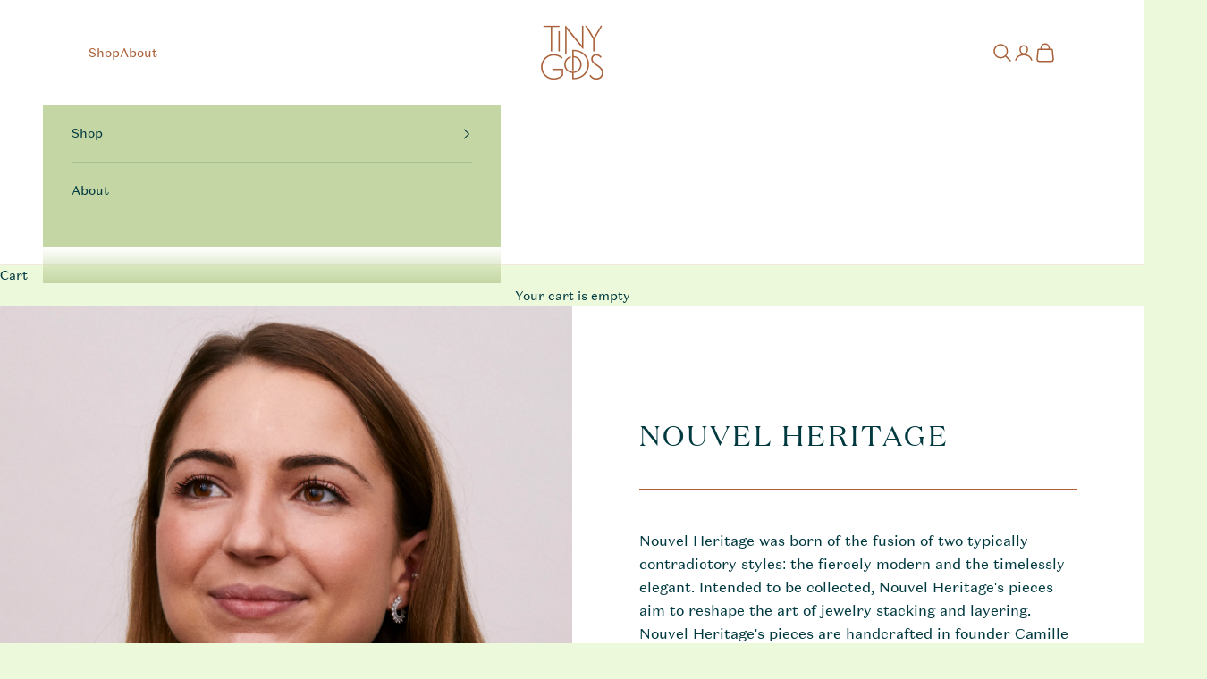

--- FILE ---
content_type: text/html; charset=utf-8
request_url: https://tinygods.com/collections/nouvel-heritage
body_size: 37037
content:














<!doctype html>

<html lang="en" dir="ltr">
  <head>
    <meta charset="utf-8">
    <meta name="viewport" content="width=device-width, initial-scale=1.0, height=device-height, minimum-scale=1.0, maximum-scale=5.0">

    <title>Nouvel Heritage Modern Elegant Jewelry Line | Tiny Gods</title><meta name="description" content="Explore Nouvel Heritage at Tiny Gods—modern yet timeless jewelry handcrafted in Paris for elegant layering and stacking with enduring design."><link rel="canonical" href="https://tinygods.com/collections/nouvel-heritage">
    <script async crossorigin fetchpriority="high" src="/cdn/shopifycloud/importmap-polyfill/es-modules-shim.2.4.0.js"></script>
<script src="https://cdn.pagesense.io/js/z5iwsntk/a16713f700134013afae35f7e888825b.js"></script>
    <script>
      /*
setTimeout(() => {
  window.pagesense = window.pagesense || [];
  // window.pagesense.push(['init', 'a16713f700134013afae35f7e888825b']);
  window.pagesense.push(['getVisitorData', function(visitorData) {
    console.log('Visitor data:', visitorData);
  }]);
}, 2000);  // wait 2 seconds for script to load   
      */
    </script><link rel="shortcut icon" href="//tinygods.com/cdn/shop/files/favicon_monogram-01.png?v=1614368046&width=96">
      <link rel="apple-touch-icon" href="//tinygods.com/cdn/shop/files/favicon_monogram-01.png?v=1614368046&width=180"><link rel="preconnect" href="https://fonts.shopifycdn.com" crossorigin><link rel="preload" href="//tinygods.com/cdn/fonts/montserrat/montserrat_n4.81949fa0ac9fd2021e16436151e8eaa539321637.woff2" as="font" type="font/woff2" crossorigin><link rel="preload" href="//tinygods.com/cdn/fonts/nunito/nunito_n4.fc49103dc396b42cae9460289072d384b6c6eb63.woff2" as="font" type="font/woff2" crossorigin><meta property="og:type" content="website">
  <meta property="og:title" content="Nouvel Heritage"><meta property="og:description" content="Explore Nouvel Heritage at Tiny Gods—modern yet timeless jewelry handcrafted in Paris for elegant layering and stacking with enduring design."><meta property="og:url" content="https://tinygods.com/collections/nouvel-heritage">
<meta property="og:site_name" content="TinyGods"><meta name="twitter:card" content="summary"><meta name="twitter:title" content="Nouvel Heritage">
  <meta name="twitter:description" content="   "><script type="application/ld+json">
  {
    "@context": "https://schema.org",
    "@type": "BreadcrumbList",
    "itemListElement": [{
        "@type": "ListItem",
        "position": 1,
        "name": "Home",
        "item": "https://tinygods.com"
      },{
            "@type": "ListItem",
            "position": 2,
            "name": "Nouvel Heritage",
            "item": "https://tinygods.com/collections/nouvel-heritage"
          }]
  }
</script><style>/* Typography (heading) */
  @font-face {
  font-family: Montserrat;
  font-weight: 400;
  font-style: normal;
  font-display: fallback;
  src: url("//tinygods.com/cdn/fonts/montserrat/montserrat_n4.81949fa0ac9fd2021e16436151e8eaa539321637.woff2") format("woff2"),
       url("//tinygods.com/cdn/fonts/montserrat/montserrat_n4.a6c632ca7b62da89c3594789ba828388aac693fe.woff") format("woff");
}

@font-face {
  font-family: Montserrat;
  font-weight: 400;
  font-style: italic;
  font-display: fallback;
  src: url("//tinygods.com/cdn/fonts/montserrat/montserrat_i4.5a4ea298b4789e064f62a29aafc18d41f09ae59b.woff2") format("woff2"),
       url("//tinygods.com/cdn/fonts/montserrat/montserrat_i4.072b5869c5e0ed5b9d2021e4c2af132e16681ad2.woff") format("woff");
}

/* Typography (body) */
  @font-face {
  font-family: Nunito;
  font-weight: 400;
  font-style: normal;
  font-display: fallback;
  src: url("//tinygods.com/cdn/fonts/nunito/nunito_n4.fc49103dc396b42cae9460289072d384b6c6eb63.woff2") format("woff2"),
       url("//tinygods.com/cdn/fonts/nunito/nunito_n4.5d26d13beeac3116db2479e64986cdeea4c8fbdd.woff") format("woff");
}

@font-face {
  font-family: Nunito;
  font-weight: 400;
  font-style: italic;
  font-display: fallback;
  src: url("//tinygods.com/cdn/fonts/nunito/nunito_i4.fd53bf99043ab6c570187ed42d1b49192135de96.woff2") format("woff2"),
       url("//tinygods.com/cdn/fonts/nunito/nunito_i4.cb3876a003a73aaae5363bb3e3e99d45ec598cc6.woff") format("woff");
}

@font-face {
  font-family: Nunito;
  font-weight: 700;
  font-style: normal;
  font-display: fallback;
  src: url("//tinygods.com/cdn/fonts/nunito/nunito_n7.37cf9b8cf43b3322f7e6e13ad2aad62ab5dc9109.woff2") format("woff2"),
       url("//tinygods.com/cdn/fonts/nunito/nunito_n7.45cfcfadc6630011252d54d5f5a2c7c98f60d5de.woff") format("woff");
}

@font-face {
  font-family: Nunito;
  font-weight: 700;
  font-style: italic;
  font-display: fallback;
  src: url("//tinygods.com/cdn/fonts/nunito/nunito_i7.3f8ba2027bc9ceb1b1764ecab15bae73f86c4632.woff2") format("woff2"),
       url("//tinygods.com/cdn/fonts/nunito/nunito_i7.82bfb5f86ec77ada3c9f660da22064c2e46e1469.woff") format("woff");
}

:root {
    /* Container */
    --container-max-width: 100%;
    --container-xxs-max-width: 27.5rem; /* 440px */
    --container-xs-max-width: 42.5rem; /* 680px */
    --container-sm-max-width: 61.25rem; /* 980px */
    --container-md-max-width: 71.875rem; /* 1150px */
    --container-lg-max-width: 78.75rem; /* 1260px */
    --container-xl-max-width: 85rem; /* 1360px */
    --container-gutter: 1.25rem;

    --section-vertical-spacing: 2.5rem;
    --section-vertical-spacing-tight:2.5rem;

    --section-stack-gap:2.25rem;
    --section-stack-gap-tight:2.25rem;

    /* Form settings */
    --form-gap: 1.25rem; /* Gap between fieldset and submit button */
    --fieldset-gap: 1rem; /* Gap between each form input within a fieldset */
    --form-control-gap: 0.625rem; /* Gap between input and label (ignored for floating label) */
    --checkbox-control-gap: 0.75rem; /* Horizontal gap between checkbox and its associated label */
    --input-padding-block: 0.65rem; /* Vertical padding for input, textarea and native select */
    --input-padding-inline: 0.8rem; /* Horizontal padding for input, textarea and native select */
    --checkbox-size: 0.875rem; /* Size (width and height) for checkbox */

    /* Other sizes */
    --sticky-area-height: calc(var(--announcement-bar-is-sticky, 0) * var(--announcement-bar-height, 0px) + var(--header-is-sticky, 0) * var(--header-is-visible, 1) * var(--header-height, 0px));

    /* RTL support */
    --transform-logical-flip: 1;
    --transform-origin-start: left;
    --transform-origin-end: right;

    /**
     * ---------------------------------------------------------------------
     * TYPOGRAPHY
     * ---------------------------------------------------------------------
     */

    /* Font properties */
    --heading-font-family: Montserrat, sans-serif;
    --heading-font-weight: 400;
    --heading-font-style: normal;
    --heading-text-transform: uppercase;
    --heading-letter-spacing: 0.1em;
    --text-font-family: Nunito, sans-serif;
    --text-font-weight: 400;
    --text-font-style: normal;
    --text-letter-spacing: 0.0em;
    --button-font: var(--text-font-style) var(--text-font-weight) var(--text-sm) / 1.65 var(--text-font-family);
    --button-text-transform: uppercase;
    --button-letter-spacing: 0.18em;

    /* Font sizes */--text-heading-size-factor: 1;
    --text-h1: max(0.6875rem, clamp(1.375rem, 1.146341463414634rem + 0.975609756097561vw, 2rem) * var(--text-heading-size-factor));
    --text-h2: max(0.6875rem, clamp(1.25rem, 1.0670731707317074rem + 0.7804878048780488vw, 1.75rem) * var(--text-heading-size-factor));
    --text-h3: max(0.6875rem, clamp(1.125rem, 1.0335365853658536rem + 0.3902439024390244vw, 1.375rem) * var(--text-heading-size-factor));
    --text-h4: max(0.6875rem, clamp(1rem, 0.9542682926829268rem + 0.1951219512195122vw, 1.125rem) * var(--text-heading-size-factor));
    --text-h5: calc(0.875rem * var(--text-heading-size-factor));
    --text-h6: calc(0.75rem * var(--text-heading-size-factor));

    --text-xs: 0.75rem;
    --text-sm: 0.8125rem;
    --text-base: 0.875rem;
    --text-lg: 1.0rem;
    --text-xl: 1.125rem;

    /* Rounded variables (used for border radius) */
    --rounded-full: 9999px;
    --button-border-radius: 0.0rem;
    --input-border-radius: 0.0rem;

    /* Box shadow */
    --shadow-sm: 0 2px 8px rgb(0 0 0 / 0.05);
    --shadow: 0 5px 15px rgb(0 0 0 / 0.05);
    --shadow-md: 0 5px 30px rgb(0 0 0 / 0.05);
    --shadow-block: px px px rgb(var(--text-primary) / 0.0);

    /**
     * ---------------------------------------------------------------------
     * OTHER
     * ---------------------------------------------------------------------
     */

    --checkmark-svg-url: url(//tinygods.com/cdn/shop/t/29/assets/checkmark.svg?v=12301051545414896301754315947);
    --cursor-zoom-in-svg-url: url(//tinygods.com/cdn/shop/t/29/assets/cursor-zoom-in.svg?v=87532448257462606371754315947);
  }

  [dir="rtl"]:root {
    /* RTL support */
    --transform-logical-flip: -1;
    --transform-origin-start: right;
    --transform-origin-end: left;
  }

  @media screen and (min-width: 700px) {
    :root {
      /* Typography (font size) */
      --text-xs: 0.75rem;
      --text-sm: 0.8125rem;
      --text-base: 0.875rem;
      --text-lg: 1.0rem;
      --text-xl: 1.25rem;

      /* Spacing settings */
      --container-gutter: 2rem;
    }
  }

  @media screen and (min-width: 1000px) {
    :root {
      /* Spacing settings */
      --container-gutter: 3rem;

      --section-vertical-spacing: 4rem;
      --section-vertical-spacing-tight: 4rem;

      --section-stack-gap:3rem;
      --section-stack-gap-tight:3rem;
    }
  }:root {/* Overlay used for modal */
    --page-overlay: 0 0 0 / 0.4;

    /* We use the first scheme background as default */
    --page-background: ;

    /* Product colors */
    --on-sale-text: 0 58 64;
    --on-sale-badge-background: 0 58 64;
    --on-sale-badge-text: 255 255 255;
    --sold-out-badge-background: 0 58 64;
    --sold-out-badge-text: 255 255 255;
    --custom-badge-background: 28 28 28;
    --custom-badge-text: 255 255 255;
    --star-color: 0 58 64;

    /* Status colors */
    --success-background: 212 227 203;
    --success-text: 48 122 7;
    --warning-background: 253 241 224;
    --warning-text: 237 138 0;
    --error-background: 243 204 204;
    --error-text: 203 43 43;
  }.color-scheme--scheme-1 {
      /* Color settings */--accent: 0 58 64;
      --text-color: 0 58 64;
      --background: 237 249 219 / 1.0;
      --background-without-opacity: 237 249 219;
      --background-gradient: ;--border-color: 201 220 196;/* Button colors */
      --button-background: 0 58 64;
      --button-text-color: 237 249 219;

      /* Circled buttons */
      --circle-button-background: 0 58 64;
      --circle-button-text-color: 237 249 219;
    }.shopify-section:has(.section-spacing.color-scheme--bg-9aacb3a5b76b536dbe930b3bbdedaf89) + .shopify-section:has(.section-spacing.color-scheme--bg-9aacb3a5b76b536dbe930b3bbdedaf89:not(.bordered-section)) .section-spacing {
      padding-block-start: 0;
    }.color-scheme--scheme-2 {
      /* Color settings */--accent: 0 58 64;
      --text-color: 0 58 64;
      --background: 196 214 164 / 1.0;
      --background-without-opacity: 196 214 164;
      --background-gradient: ;--border-color: 167 191 149;/* Button colors */
      --button-background: 0 58 64;
      --button-text-color: 237 249 219;

      /* Circled buttons */
      --circle-button-background: 0 58 64;
      --circle-button-text-color: 237 249 219;
    }.shopify-section:has(.section-spacing.color-scheme--bg-e122b6f1e97dc022a4e6f4fc9fd0e5cf) + .shopify-section:has(.section-spacing.color-scheme--bg-e122b6f1e97dc022a4e6f4fc9fd0e5cf:not(.bordered-section)) .section-spacing {
      padding-block-start: 0;
    }.color-scheme--scheme-3 {
      /* Color settings */--accent: 0 58 64;
      --text-color: 169 96 57;
      --background: 255 255 255 / 1.0;
      --background-without-opacity: 255 255 255;
      --background-gradient: ;--border-color: 242 231 225;/* Button colors */
      --button-background: 0 58 64;
      --button-text-color: 255 255 255;

      /* Circled buttons */
      --circle-button-background: 169 96 57;
      --circle-button-text-color: 255 255 255;
    }.shopify-section:has(.section-spacing.color-scheme--bg-54922f2e920ba8346f6dc0fba343d673) + .shopify-section:has(.section-spacing.color-scheme--bg-54922f2e920ba8346f6dc0fba343d673:not(.bordered-section)) .section-spacing {
      padding-block-start: 0;
    }.color-scheme--scheme-4 {
      /* Color settings */--accent: 255 255 255;
      --text-color: 255 255 255;
      --background: 0 0 0 / 0.0;
      --background-without-opacity: 0 0 0;
      --background-gradient: ;--border-color: 255 255 255;/* Button colors */
      --button-background: 255 255 255;
      --button-text-color: 169 96 57;

      /* Circled buttons */
      --circle-button-background: 255 255 255;
      --circle-button-text-color: 28 28 28;
    }.shopify-section:has(.section-spacing.color-scheme--bg-3671eee015764974ee0aef1536023e0f) + .shopify-section:has(.section-spacing.color-scheme--bg-3671eee015764974ee0aef1536023e0f:not(.bordered-section)) .section-spacing {
      padding-block-start: 0;
    }.color-scheme--scheme-5a49fc19-343e-4006-b255-9cdadeae728f {
      /* Color settings */--accent: 169 96 57;
      --text-color: 0 58 64;
      --background: 244 219 249 / 1.0;
      --background-without-opacity: 244 219 249;
      --background-gradient: ;--border-color: 207 195 221;/* Button colors */
      --button-background: 169 96 57;
      --button-text-color: 255 255 255;

      /* Circled buttons */
      --circle-button-background: 0 58 64;
      --circle-button-text-color: 237 249 219;
    }.shopify-section:has(.section-spacing.color-scheme--bg-83523e5673f14a005c661ee336aaf984) + .shopify-section:has(.section-spacing.color-scheme--bg-83523e5673f14a005c661ee336aaf984:not(.bordered-section)) .section-spacing {
      padding-block-start: 0;
    }.color-scheme--scheme-897bdd63-4d8f-42d1-a813-7374cc55f553 {
      /* Color settings */--accent: 237 249 219;
      --text-color: 237 249 219;
      --background: 237 249 219 / 1.0;
      --background-without-opacity: 237 249 219;
      --background-gradient: ;--border-color: 237 249 219;/* Button colors */
      --button-background: 237 249 219;
      --button-text-color: 0 58 64;

      /* Circled buttons */
      --circle-button-background: 0 58 64;
      --circle-button-text-color: 237 249 219;
    }.shopify-section:has(.section-spacing.color-scheme--bg-9aacb3a5b76b536dbe930b3bbdedaf89) + .shopify-section:has(.section-spacing.color-scheme--bg-9aacb3a5b76b536dbe930b3bbdedaf89:not(.bordered-section)) .section-spacing {
      padding-block-start: 0;
    }.color-scheme--scheme-4b213a8d-3a21-494a-bd38-9ae51d073efa {
      /* Color settings */--accent: 237 249 219;
      --text-color: 237 249 219;
      --background: 0 58 64 / 1.0;
      --background-without-opacity: 0 58 64;
      --background-gradient: ;--border-color: 36 87 87;/* Button colors */
      --button-background: 237 249 219;
      --button-text-color: 0 58 64;

      /* Circled buttons */
      --circle-button-background: 0 58 64;
      --circle-button-text-color: 237 249 219;
    }.shopify-section:has(.section-spacing.color-scheme--bg-e18ddc4afc523dcec2866bfa859c364e) + .shopify-section:has(.section-spacing.color-scheme--bg-e18ddc4afc523dcec2866bfa859c364e:not(.bordered-section)) .section-spacing {
      padding-block-start: 0;
    }.color-scheme--scheme-85a9c1ee-1cf3-4e85-bd72-905379d6f892 {
      /* Color settings */--accent: 0 58 64;
      --text-color: 0 58 64;
      --background: 255 255 255 / 1.0;
      --background-without-opacity: 255 255 255;
      --background-gradient: ;--border-color: 217 225 226;/* Button colors */
      --button-background: 0 58 64;
      --button-text-color: 237 249 219;

      /* Circled buttons */
      --circle-button-background: 0 58 64;
      --circle-button-text-color: 237 249 219;
    }.shopify-section:has(.section-spacing.color-scheme--bg-54922f2e920ba8346f6dc0fba343d673) + .shopify-section:has(.section-spacing.color-scheme--bg-54922f2e920ba8346f6dc0fba343d673:not(.bordered-section)) .section-spacing {
      padding-block-start: 0;
    }.color-scheme--scheme-ce7f9c82-006f-4c4e-aa52-520b1f54f4f7 {
      /* Color settings */--accent: 0 58 64;
      --text-color: 0 58 64;
      --background: 255 255 255 / 1.0;
      --background-without-opacity: 255 255 255;
      --background-gradient: ;--border-color: 217 225 226;/* Button colors */
      --button-background: 0 58 64;
      --button-text-color: 255 255 255;

      /* Circled buttons */
      --circle-button-background: 169 96 57;
      --circle-button-text-color: 255 255 255;
    }.shopify-section:has(.section-spacing.color-scheme--bg-54922f2e920ba8346f6dc0fba343d673) + .shopify-section:has(.section-spacing.color-scheme--bg-54922f2e920ba8346f6dc0fba343d673:not(.bordered-section)) .section-spacing {
      padding-block-start: 0;
    }.color-scheme--scheme-fb02c684-845e-4181-887f-32189a290fde {
      /* Color settings */--accent: 0 58 64;
      --text-color: 0 58 64;
      --background: 234 207 94 / 1.0;
      --background-without-opacity: 234 207 94;
      --background-gradient: ;--border-color: 199 185 89;/* Button colors */
      --button-background: 0 58 64;
      --button-text-color: 234 207 94;

      /* Circled buttons */
      --circle-button-background: 0 58 64;
      --circle-button-text-color: 237 249 219;
    }.shopify-section:has(.section-spacing.color-scheme--bg-9129ebe97a165803ac734762227069aa) + .shopify-section:has(.section-spacing.color-scheme--bg-9129ebe97a165803ac734762227069aa:not(.bordered-section)) .section-spacing {
      padding-block-start: 0;
    }.color-scheme--dialog {
      /* Color settings */--accent: 0 58 64;
      --text-color: 0 58 64;
      --background: 237 249 219 / 1.0;
      --background-without-opacity: 237 249 219;
      --background-gradient: ;--border-color: 201 220 196;/* Button colors */
      --button-background: 0 58 64;
      --button-text-color: 237 249 219;

      /* Circled buttons */
      --circle-button-background: 0 58 64;
      --circle-button-text-color: 237 249 219;
    }
</style><script>
  // This allows to expose several variables to the global scope, to be used in scripts
  window.themeVariables = {
    settings: {
      showPageTransition: null,
      pageType: "collection",
      moneyFormat: "${{amount}}",
      moneyWithCurrencyFormat: "${{amount}} USD",
      currencyCodeEnabled: false,
      cartType: "drawer",
      staggerMenuApparition: true
    },

    strings: {
      addedToCart: "Added to your cart!",
      closeGallery: "Close gallery",
      zoomGallery: "Zoom picture",
      errorGallery: "Image cannot be loaded",
      shippingEstimatorNoResults: "Sorry, we do not ship to your address.",
      shippingEstimatorOneResult: "There is one shipping rate for your address:",
      shippingEstimatorMultipleResults: "There are several shipping rates for your address:",
      shippingEstimatorError: "One or more error occurred while retrieving shipping rates:",
      next: "Next",
      previous: "Previous"
    },

    mediaQueries: {
      'sm': 'screen and (min-width: 700px)',
      'md': 'screen and (min-width: 1000px)',
      'lg': 'screen and (min-width: 1150px)',
      'xl': 'screen and (min-width: 1400px)',
      '2xl': 'screen and (min-width: 1600px)',
      'sm-max': 'screen and (max-width: 699px)',
      'md-max': 'screen and (max-width: 999px)',
      'lg-max': 'screen and (max-width: 1149px)',
      'xl-max': 'screen and (max-width: 1399px)',
      '2xl-max': 'screen and (max-width: 1599px)',
      'motion-safe': '(prefers-reduced-motion: no-preference)',
      'motion-reduce': '(prefers-reduced-motion: reduce)',
      'supports-hover': 'screen and (pointer: fine)',
      'supports-touch': 'screen and (hover: none)'
    }
  };</script><script type="importmap">{
        "imports": {
          "vendor": "//tinygods.com/cdn/shop/t/29/assets/vendor.min.js?v=166833309358212501051754315947",
          "theme": "//tinygods.com/cdn/shop/t/29/assets/theme.js?v=62660268545337450371754316092",
          "photoswipe": "//tinygods.com/cdn/shop/t/29/assets/photoswipe.min.js?v=13374349288281597431754315947"
        }
      }
    </script>

    <script type="module" src="//tinygods.com/cdn/shop/t/29/assets/vendor.min.js?v=166833309358212501051754315947"></script>
    <script type="module" src="//tinygods.com/cdn/shop/t/29/assets/theme.js?v=62660268545337450371754316092"></script>

    
  <script>window.performance && window.performance.mark && window.performance.mark('shopify.content_for_header.start');</script><meta name="google-site-verification" content="GxuFuMDgn27jRXGGLE5puUdC201M1Pf0HCykWtmMMl0">
<meta name="facebook-domain-verification" content="kkzgljty08shjjdadfh4ty4xfk2jg9">
<meta id="shopify-digital-wallet" name="shopify-digital-wallet" content="/48968237223/digital_wallets/dialog">
<meta name="shopify-checkout-api-token" content="62ac0fbbd97db6bdfdfa560df6363897">
<meta id="in-context-paypal-metadata" data-shop-id="48968237223" data-venmo-supported="false" data-environment="production" data-locale="en_US" data-paypal-v4="true" data-currency="USD">
<link rel="alternate" type="application/atom+xml" title="Feed" href="/collections/nouvel-heritage.atom" />
<link rel="alternate" type="application/json+oembed" href="https://tinygods.com/collections/nouvel-heritage.oembed">
<script async="async" src="/checkouts/internal/preloads.js?locale=en-US"></script>
<link rel="preconnect" href="https://shop.app" crossorigin="anonymous">
<script async="async" src="https://shop.app/checkouts/internal/preloads.js?locale=en-US&shop_id=48968237223" crossorigin="anonymous"></script>
<script id="apple-pay-shop-capabilities" type="application/json">{"shopId":48968237223,"countryCode":"US","currencyCode":"USD","merchantCapabilities":["supports3DS"],"merchantId":"gid:\/\/shopify\/Shop\/48968237223","merchantName":"TinyGods","requiredBillingContactFields":["postalAddress","email","phone"],"requiredShippingContactFields":["postalAddress","email","phone"],"shippingType":"shipping","supportedNetworks":["visa","masterCard","amex","discover","elo","jcb"],"total":{"type":"pending","label":"TinyGods","amount":"1.00"},"shopifyPaymentsEnabled":true,"supportsSubscriptions":true}</script>
<script id="shopify-features" type="application/json">{"accessToken":"62ac0fbbd97db6bdfdfa560df6363897","betas":["rich-media-storefront-analytics"],"domain":"tinygods.com","predictiveSearch":true,"shopId":48968237223,"locale":"en"}</script>
<script>var Shopify = Shopify || {};
Shopify.shop = "tinygods.myshopify.com";
Shopify.locale = "en";
Shopify.currency = {"active":"USD","rate":"1.0"};
Shopify.country = "US";
Shopify.theme = {"name":"HM_Prestige_Update | Slider + PDP","id":153077285122,"schema_name":"Prestige","schema_version":"10.6.0","theme_store_id":855,"role":"main"};
Shopify.theme.handle = "null";
Shopify.theme.style = {"id":null,"handle":null};
Shopify.cdnHost = "tinygods.com/cdn";
Shopify.routes = Shopify.routes || {};
Shopify.routes.root = "/";</script>
<script type="module">!function(o){(o.Shopify=o.Shopify||{}).modules=!0}(window);</script>
<script>!function(o){function n(){var o=[];function n(){o.push(Array.prototype.slice.apply(arguments))}return n.q=o,n}var t=o.Shopify=o.Shopify||{};t.loadFeatures=n(),t.autoloadFeatures=n()}(window);</script>
<script>
  window.ShopifyPay = window.ShopifyPay || {};
  window.ShopifyPay.apiHost = "shop.app\/pay";
  window.ShopifyPay.redirectState = null;
</script>
<script id="shop-js-analytics" type="application/json">{"pageType":"collection"}</script>
<script defer="defer" async type="module" src="//tinygods.com/cdn/shopifycloud/shop-js/modules/v2/client.init-shop-cart-sync_BApSsMSl.en.esm.js"></script>
<script defer="defer" async type="module" src="//tinygods.com/cdn/shopifycloud/shop-js/modules/v2/chunk.common_CBoos6YZ.esm.js"></script>
<script type="module">
  await import("//tinygods.com/cdn/shopifycloud/shop-js/modules/v2/client.init-shop-cart-sync_BApSsMSl.en.esm.js");
await import("//tinygods.com/cdn/shopifycloud/shop-js/modules/v2/chunk.common_CBoos6YZ.esm.js");

  window.Shopify.SignInWithShop?.initShopCartSync?.({"fedCMEnabled":true,"windoidEnabled":true});

</script>
<script>
  window.Shopify = window.Shopify || {};
  if (!window.Shopify.featureAssets) window.Shopify.featureAssets = {};
  window.Shopify.featureAssets['shop-js'] = {"shop-cart-sync":["modules/v2/client.shop-cart-sync_DJczDl9f.en.esm.js","modules/v2/chunk.common_CBoos6YZ.esm.js"],"init-fed-cm":["modules/v2/client.init-fed-cm_BzwGC0Wi.en.esm.js","modules/v2/chunk.common_CBoos6YZ.esm.js"],"init-windoid":["modules/v2/client.init-windoid_BS26ThXS.en.esm.js","modules/v2/chunk.common_CBoos6YZ.esm.js"],"shop-cash-offers":["modules/v2/client.shop-cash-offers_DthCPNIO.en.esm.js","modules/v2/chunk.common_CBoos6YZ.esm.js","modules/v2/chunk.modal_Bu1hFZFC.esm.js"],"shop-button":["modules/v2/client.shop-button_D_JX508o.en.esm.js","modules/v2/chunk.common_CBoos6YZ.esm.js"],"init-shop-email-lookup-coordinator":["modules/v2/client.init-shop-email-lookup-coordinator_DFwWcvrS.en.esm.js","modules/v2/chunk.common_CBoos6YZ.esm.js"],"shop-toast-manager":["modules/v2/client.shop-toast-manager_tEhgP2F9.en.esm.js","modules/v2/chunk.common_CBoos6YZ.esm.js"],"shop-login-button":["modules/v2/client.shop-login-button_DwLgFT0K.en.esm.js","modules/v2/chunk.common_CBoos6YZ.esm.js","modules/v2/chunk.modal_Bu1hFZFC.esm.js"],"avatar":["modules/v2/client.avatar_BTnouDA3.en.esm.js"],"init-shop-cart-sync":["modules/v2/client.init-shop-cart-sync_BApSsMSl.en.esm.js","modules/v2/chunk.common_CBoos6YZ.esm.js"],"pay-button":["modules/v2/client.pay-button_BuNmcIr_.en.esm.js","modules/v2/chunk.common_CBoos6YZ.esm.js"],"init-shop-for-new-customer-accounts":["modules/v2/client.init-shop-for-new-customer-accounts_DrjXSI53.en.esm.js","modules/v2/client.shop-login-button_DwLgFT0K.en.esm.js","modules/v2/chunk.common_CBoos6YZ.esm.js","modules/v2/chunk.modal_Bu1hFZFC.esm.js"],"init-customer-accounts-sign-up":["modules/v2/client.init-customer-accounts-sign-up_TlVCiykN.en.esm.js","modules/v2/client.shop-login-button_DwLgFT0K.en.esm.js","modules/v2/chunk.common_CBoos6YZ.esm.js","modules/v2/chunk.modal_Bu1hFZFC.esm.js"],"shop-follow-button":["modules/v2/client.shop-follow-button_C5D3XtBb.en.esm.js","modules/v2/chunk.common_CBoos6YZ.esm.js","modules/v2/chunk.modal_Bu1hFZFC.esm.js"],"checkout-modal":["modules/v2/client.checkout-modal_8TC_1FUY.en.esm.js","modules/v2/chunk.common_CBoos6YZ.esm.js","modules/v2/chunk.modal_Bu1hFZFC.esm.js"],"init-customer-accounts":["modules/v2/client.init-customer-accounts_C0Oh2ljF.en.esm.js","modules/v2/client.shop-login-button_DwLgFT0K.en.esm.js","modules/v2/chunk.common_CBoos6YZ.esm.js","modules/v2/chunk.modal_Bu1hFZFC.esm.js"],"lead-capture":["modules/v2/client.lead-capture_Cq0gfm7I.en.esm.js","modules/v2/chunk.common_CBoos6YZ.esm.js","modules/v2/chunk.modal_Bu1hFZFC.esm.js"],"shop-login":["modules/v2/client.shop-login_BmtnoEUo.en.esm.js","modules/v2/chunk.common_CBoos6YZ.esm.js","modules/v2/chunk.modal_Bu1hFZFC.esm.js"],"payment-terms":["modules/v2/client.payment-terms_BHOWV7U_.en.esm.js","modules/v2/chunk.common_CBoos6YZ.esm.js","modules/v2/chunk.modal_Bu1hFZFC.esm.js"]};
</script>
<script>(function() {
  var isLoaded = false;
  function asyncLoad() {
    if (isLoaded) return;
    isLoaded = true;
    var urls = ["https:\/\/drop-a-hint.fly.dev\/script.js?shop=tinygods.myshopify.com","https:\/\/na.shgcdn3.com\/pixel-collector.js?shop=tinygods.myshopify.com","https:\/\/s1.staq-cdn.com\/grow\/api\/js\/48968237223\/main.js?sId=48968237223\u0026v=4IYD4LAJ4Z113R3SKXFQ4AYR\u0026shop=tinygods.myshopify.com"];
    for (var i = 0; i < urls.length; i++) {
      var s = document.createElement('script');
      s.type = 'text/javascript';
      s.async = true;
      s.src = urls[i];
      var x = document.getElementsByTagName('script')[0];
      x.parentNode.insertBefore(s, x);
    }
  };
  if(window.attachEvent) {
    window.attachEvent('onload', asyncLoad);
  } else {
    window.addEventListener('load', asyncLoad, false);
  }
})();</script>
<script id="__st">var __st={"a":48968237223,"offset":-18000,"reqid":"603787c0-f757-4b41-b8b6-5a4fecbbed96-1768896104","pageurl":"tinygods.com\/collections\/nouvel-heritage","u":"ee7a461c33ee","p":"collection","rtyp":"collection","rid":391020249346};</script>
<script>window.ShopifyPaypalV4VisibilityTracking = true;</script>
<script id="captcha-bootstrap">!function(){'use strict';const t='contact',e='account',n='new_comment',o=[[t,t],['blogs',n],['comments',n],[t,'customer']],c=[[e,'customer_login'],[e,'guest_login'],[e,'recover_customer_password'],[e,'create_customer']],r=t=>t.map((([t,e])=>`form[action*='/${t}']:not([data-nocaptcha='true']) input[name='form_type'][value='${e}']`)).join(','),a=t=>()=>t?[...document.querySelectorAll(t)].map((t=>t.form)):[];function s(){const t=[...o],e=r(t);return a(e)}const i='password',u='form_key',d=['recaptcha-v3-token','g-recaptcha-response','h-captcha-response',i],f=()=>{try{return window.sessionStorage}catch{return}},m='__shopify_v',_=t=>t.elements[u];function p(t,e,n=!1){try{const o=window.sessionStorage,c=JSON.parse(o.getItem(e)),{data:r}=function(t){const{data:e,action:n}=t;return t[m]||n?{data:e,action:n}:{data:t,action:n}}(c);for(const[e,n]of Object.entries(r))t.elements[e]&&(t.elements[e].value=n);n&&o.removeItem(e)}catch(o){console.error('form repopulation failed',{error:o})}}const l='form_type',E='cptcha';function T(t){t.dataset[E]=!0}const w=window,h=w.document,L='Shopify',v='ce_forms',y='captcha';let A=!1;((t,e)=>{const n=(g='f06e6c50-85a8-45c8-87d0-21a2b65856fe',I='https://cdn.shopify.com/shopifycloud/storefront-forms-hcaptcha/ce_storefront_forms_captcha_hcaptcha.v1.5.2.iife.js',D={infoText:'Protected by hCaptcha',privacyText:'Privacy',termsText:'Terms'},(t,e,n)=>{const o=w[L][v],c=o.bindForm;if(c)return c(t,g,e,D).then(n);var r;o.q.push([[t,g,e,D],n]),r=I,A||(h.body.append(Object.assign(h.createElement('script'),{id:'captcha-provider',async:!0,src:r})),A=!0)});var g,I,D;w[L]=w[L]||{},w[L][v]=w[L][v]||{},w[L][v].q=[],w[L][y]=w[L][y]||{},w[L][y].protect=function(t,e){n(t,void 0,e),T(t)},Object.freeze(w[L][y]),function(t,e,n,w,h,L){const[v,y,A,g]=function(t,e,n){const i=e?o:[],u=t?c:[],d=[...i,...u],f=r(d),m=r(i),_=r(d.filter((([t,e])=>n.includes(e))));return[a(f),a(m),a(_),s()]}(w,h,L),I=t=>{const e=t.target;return e instanceof HTMLFormElement?e:e&&e.form},D=t=>v().includes(t);t.addEventListener('submit',(t=>{const e=I(t);if(!e)return;const n=D(e)&&!e.dataset.hcaptchaBound&&!e.dataset.recaptchaBound,o=_(e),c=g().includes(e)&&(!o||!o.value);(n||c)&&t.preventDefault(),c&&!n&&(function(t){try{if(!f())return;!function(t){const e=f();if(!e)return;const n=_(t);if(!n)return;const o=n.value;o&&e.removeItem(o)}(t);const e=Array.from(Array(32),(()=>Math.random().toString(36)[2])).join('');!function(t,e){_(t)||t.append(Object.assign(document.createElement('input'),{type:'hidden',name:u})),t.elements[u].value=e}(t,e),function(t,e){const n=f();if(!n)return;const o=[...t.querySelectorAll(`input[type='${i}']`)].map((({name:t})=>t)),c=[...d,...o],r={};for(const[a,s]of new FormData(t).entries())c.includes(a)||(r[a]=s);n.setItem(e,JSON.stringify({[m]:1,action:t.action,data:r}))}(t,e)}catch(e){console.error('failed to persist form',e)}}(e),e.submit())}));const S=(t,e)=>{t&&!t.dataset[E]&&(n(t,e.some((e=>e===t))),T(t))};for(const o of['focusin','change'])t.addEventListener(o,(t=>{const e=I(t);D(e)&&S(e,y())}));const B=e.get('form_key'),M=e.get(l),P=B&&M;t.addEventListener('DOMContentLoaded',(()=>{const t=y();if(P)for(const e of t)e.elements[l].value===M&&p(e,B);[...new Set([...A(),...v().filter((t=>'true'===t.dataset.shopifyCaptcha))])].forEach((e=>S(e,t)))}))}(h,new URLSearchParams(w.location.search),n,t,e,['guest_login'])})(!0,!0)}();</script>
<script integrity="sha256-4kQ18oKyAcykRKYeNunJcIwy7WH5gtpwJnB7kiuLZ1E=" data-source-attribution="shopify.loadfeatures" defer="defer" src="//tinygods.com/cdn/shopifycloud/storefront/assets/storefront/load_feature-a0a9edcb.js" crossorigin="anonymous"></script>
<script crossorigin="anonymous" defer="defer" src="//tinygods.com/cdn/shopifycloud/storefront/assets/shopify_pay/storefront-65b4c6d7.js?v=20250812"></script>
<script data-source-attribution="shopify.dynamic_checkout.dynamic.init">var Shopify=Shopify||{};Shopify.PaymentButton=Shopify.PaymentButton||{isStorefrontPortableWallets:!0,init:function(){window.Shopify.PaymentButton.init=function(){};var t=document.createElement("script");t.src="https://tinygods.com/cdn/shopifycloud/portable-wallets/latest/portable-wallets.en.js",t.type="module",document.head.appendChild(t)}};
</script>
<script data-source-attribution="shopify.dynamic_checkout.buyer_consent">
  function portableWalletsHideBuyerConsent(e){var t=document.getElementById("shopify-buyer-consent"),n=document.getElementById("shopify-subscription-policy-button");t&&n&&(t.classList.add("hidden"),t.setAttribute("aria-hidden","true"),n.removeEventListener("click",e))}function portableWalletsShowBuyerConsent(e){var t=document.getElementById("shopify-buyer-consent"),n=document.getElementById("shopify-subscription-policy-button");t&&n&&(t.classList.remove("hidden"),t.removeAttribute("aria-hidden"),n.addEventListener("click",e))}window.Shopify?.PaymentButton&&(window.Shopify.PaymentButton.hideBuyerConsent=portableWalletsHideBuyerConsent,window.Shopify.PaymentButton.showBuyerConsent=portableWalletsShowBuyerConsent);
</script>
<script data-source-attribution="shopify.dynamic_checkout.cart.bootstrap">document.addEventListener("DOMContentLoaded",(function(){function t(){return document.querySelector("shopify-accelerated-checkout-cart, shopify-accelerated-checkout")}if(t())Shopify.PaymentButton.init();else{new MutationObserver((function(e,n){t()&&(Shopify.PaymentButton.init(),n.disconnect())})).observe(document.body,{childList:!0,subtree:!0})}}));
</script>
<link id="shopify-accelerated-checkout-styles" rel="stylesheet" media="screen" href="https://tinygods.com/cdn/shopifycloud/portable-wallets/latest/accelerated-checkout-backwards-compat.css" crossorigin="anonymous">
<style id="shopify-accelerated-checkout-cart">
        #shopify-buyer-consent {
  margin-top: 1em;
  display: inline-block;
  width: 100%;
}

#shopify-buyer-consent.hidden {
  display: none;
}

#shopify-subscription-policy-button {
  background: none;
  border: none;
  padding: 0;
  text-decoration: underline;
  font-size: inherit;
  cursor: pointer;
}

#shopify-subscription-policy-button::before {
  box-shadow: none;
}

      </style>

<script>window.performance && window.performance.mark && window.performance.mark('shopify.content_for_header.end');</script>
  



  <script type="text/javascript">
    window.__shgProducts = window.__shgProducts || {};
    
      
      
    
  </script>



  <script type="text/javascript">
    
      window.__shgMoneyFormat = window.__shgMoneyFormat || {"USD":{"currency":"USD","currency_symbol":"$","currency_symbol_location":"left","decimal_places":2,"decimal_separator":".","thousands_separator":","}};
    
    window.__shgCurrentCurrencyCode = window.__shgCurrentCurrencyCode || {
      currency: "USD",
      currency_symbol: "$",
      decimal_separator: ".",
      thousands_separator: ",",
      decimal_places: 2,
      currency_symbol_location: "left"
    };
  </script>



<link href="//tinygods.com/cdn/shop/t/29/assets/theme.css?v=30682798306099450871754672322" rel="stylesheet" type="text/css" media="all" /><style data-shopify>
img.product-card__image.product-card__image--secondary {
    object-fit: cover !important;
}
</style>
  
  

<script type="text/javascript">
  
    window.SHG_CUSTOMER = null;
  
</script>




  <link rel="preconnect" href="https://cdn.getshogun.com">
<link rel="dns-prefetch" href="https://cdn.getshogun.com">
<link rel="preconnect" href="https://i.shgcdn.com">
<link rel="dns-prefetch" href="https://i.shgcdn.com">


<meta name="shogun_placeholder" content="shogun_placeholder" />






  
    <!-- Google Tag Manager - - >
<script>(function(w,d,s,l,i){w[l]=w[l]||[];w[l].push({'gtm.start':
new Date().getTime(),event:'gtm.js'});var f=d.getElementsByTagName(s)[0],
j=d.createElement(s),dl=l!='dataLayer'?'&l='+l:'';j.async=true;j.src=
'https://www.googletagmanager.com/gtm.js?id='+i+dl;f.parentNode.insertBefore(j,f);
})(window,document,'script','dataLayer','GTM-TCSHFGN9');</script>
<!-- End Google Tag Manager -->
        
  <script type="text/javascript">
    (function(c,l,a,r,i,t,y){
        c[a]=c[a]||function(){(c[a].q=c[a].q||[]).push(arguments)};
        t=l.createElement(r);t.async=1;t.src="https://www.clarity.ms/tag/"+i;
        y=l.getElementsByTagName(r)[0];y.parentNode.insertBefore(t,y);
    })(window, document, "clarity", "script", "rtdzrk9fcv");
</script>

<!-- BEGIN app block: shopify://apps/klaviyo-email-marketing-sms/blocks/klaviyo-onsite-embed/2632fe16-c075-4321-a88b-50b567f42507 -->












  <script async src="https://static.klaviyo.com/onsite/js/X3XeDa/klaviyo.js?company_id=X3XeDa"></script>
  <script>!function(){if(!window.klaviyo){window._klOnsite=window._klOnsite||[];try{window.klaviyo=new Proxy({},{get:function(n,i){return"push"===i?function(){var n;(n=window._klOnsite).push.apply(n,arguments)}:function(){for(var n=arguments.length,o=new Array(n),w=0;w<n;w++)o[w]=arguments[w];var t="function"==typeof o[o.length-1]?o.pop():void 0,e=new Promise((function(n){window._klOnsite.push([i].concat(o,[function(i){t&&t(i),n(i)}]))}));return e}}})}catch(n){window.klaviyo=window.klaviyo||[],window.klaviyo.push=function(){var n;(n=window._klOnsite).push.apply(n,arguments)}}}}();</script>

  




  <script>
    window.klaviyoReviewsProductDesignMode = false
  </script>







<!-- END app block --><!-- BEGIN app block: shopify://apps/fontify/blocks/app-embed/334490e2-2153-4a2e-a452-e90bdeffa3cc --><link rel="preconnect" href="https://cdn.nitroapps.co" crossorigin=""><!-- shop nitro_fontify metafields --><link rel="preconnect" href="https://fonts.googleapis.com">
            <link rel="prefetch" href="https://cdn.shopify.com/s/files/1/2800/8456/t/6/assets/tinygods-domaine-sans-text-web-light.woff?v=1603746700?v=1744775206" as="font" />
                <link rel="prefetch" href="https://cdn.nitroapps.co/fontify/tinygods.myshopify.com/domaine-text-regular.woff2?v=1744775206" as="font" />
                <link rel="prefetch" href="https://cdn.nitroapps.co/fontify/tinygods.myshopify.com/domaine-display-regular.woff2?v=1744775206" as="font" />
    <style type="text/css" id="nitro-fontify" >
							@media only screen and (min-width: 970px) {
				@font-face {
					font-family: 'domaine-sans-text-web-light';
					src: url('https://cdn.shopify.com/s/files/1/2800/8456/t/6/assets/tinygods-domaine-sans-text-web-light.woff?v=1603746700?v=1744775206');
                    font-display: swap;
				}
				p,a,li,*:not(.fa):not([class*="pe-"]):not(.lni):not(i[class*="iccl-"]):not(i[class*="la"]):not(i[class*="fa"]):not(.jdgm-star):not(.r--stars-icon){
					font-family: 'domaine-sans-text-web-light' !important;
					
				}
			}
		 
					@media only screen and (max-width: 970px) {
				@font-face {
					font-family: 'domaine-sans-text-web-light';
					src: url(https://cdn.shopify.com/s/files/1/2800/8456/t/6/assets/tinygods-domaine-sans-text-web-light.woff?v=1603746700?v=1744775206);
                    font-display: swap;
				}
				p,a,li,*:not(.fa):not([class*="pe-"]):not(.lni):not(i[class*="iccl-"]):not(i[class*="la"]):not(i[class*="fa"]):not(.jdgm-star):not(.r--stars-icon){
					font-family: 'domaine-sans-text-web-light' !important;
					
				}
			}
		 
		 
		
								@media only screen and (min-width: 970px) {
				@font-face {
					font-family: 'Domaine Text Regular';
					src: url('https://cdn.nitroapps.co/fontify/tinygods.myshopify.com/domaine-text-regular.woff2?v=1744775206');
                    font-display: swap;
				}
				h1{
					font-family: 'Domaine Text Regular' !important;
					
				}
			}
		 
					@media only screen and (max-width: 970px) {
				@font-face {
					font-family: 'Domaine Text Regular';
					src: url(https://cdn.nitroapps.co/fontify/tinygods.myshopify.com/domaine-text-regular.woff2?v=1744775206);
                    font-display: swap;
				}
				h1{
					font-family: 'Domaine Text Regular' !important;
					
				}
			}
		 
		 
		
					 
		 
					@font-face {
				font-family: 'domaine-display-regular';
				src: url(https://cdn.nitroapps.co/fontify/tinygods.myshopify.com/domaine-display-regular.woff2?v=1744775206);
                font-display: swap;
			}
			h1,h2,h3,h5,h4,h6 {
				font-family: 'domaine-display-regular' ;
				
			}
		 
		
	</style>
<script>
    console.log(null);
    console.log(null);
  </script><script
  type="text/javascript"
  id="fontify-scripts"
>
  
  (function () {
    // Prevent duplicate execution
    if (window.fontifyScriptInitialized) {
      return;
    }
    window.fontifyScriptInitialized = true;

    if (window.opener) {
      // Remove existing listener if any before adding new one
      if (window.fontifyMessageListener) {
        window.removeEventListener('message', window.fontifyMessageListener, false);
      }

      function watchClosedWindow() {
        let itv = setInterval(function () {
          if (!window.opener || window.opener.closed) {
            clearInterval(itv);
            window.close();
          }
        }, 1000);
      }

      // Helper function to inject scripts and links from vite-tag content
      function injectScript(encodedContent) {
        

        // Decode HTML entities
        const tempTextarea = document.createElement('textarea');
        tempTextarea.innerHTML = encodedContent;
        const viteContent = tempTextarea.value;

        // Parse HTML content
        const tempDiv = document.createElement('div');
        tempDiv.innerHTML = viteContent;

        // Track duplicates within tempDiv only
        const scriptIds = new Set();
        const scriptSrcs = new Set();
        const linkKeys = new Set();

        // Helper to clone element attributes
        function cloneAttributes(source, target) {
          Array.from(source.attributes).forEach(function(attr) {
            if (attr.name === 'crossorigin') {
              target.crossOrigin = attr.value;
            } else {
              target.setAttribute(attr.name, attr.value);
            }
          });
          if (source.textContent) {
            target.textContent = source.textContent;
          }
        }

        // Inject scripts (filter duplicates within tempDiv)
        tempDiv.querySelectorAll('script').forEach(function(script) {
          const scriptId = script.getAttribute('id');
          const scriptSrc = script.getAttribute('src');

          // Skip if duplicate in tempDiv
          if ((scriptId && scriptIds.has(scriptId)) || (scriptSrc && scriptSrcs.has(scriptSrc))) {
            return;
          }

          // Track script
          if (scriptId) scriptIds.add(scriptId);
          if (scriptSrc) scriptSrcs.add(scriptSrc);

          // Clone and inject
          const newScript = document.createElement('script');
          cloneAttributes(script, newScript);

          document.head.appendChild(newScript);
        });

        // Inject links (filter duplicates within tempDiv)
        tempDiv.querySelectorAll('link').forEach(function(link) {
          const linkHref = link.getAttribute('href');
          const linkRel = link.getAttribute('rel') || '';
          const key = linkHref + '|' + linkRel;

          // Skip if duplicate in tempDiv
          if (linkHref && linkKeys.has(key)) {
            return;
          }

          // Track link
          if (linkHref) linkKeys.add(key);

          // Clone and inject
          const newLink = document.createElement('link');
          cloneAttributes(link, newLink);
          document.head.appendChild(newLink);
        });
      }

      // Function to apply preview font data


      function receiveMessage(event) {
        watchClosedWindow();
        if (event.data.action == 'fontify_ready') {
          console.log('fontify_ready');
          injectScript(`&lt;!-- BEGIN app snippet: vite-tag --&gt;


  &lt;script src=&quot;https://cdn.shopify.com/extensions/019bafe3-77e1-7e6a-87b2-cbeff3e5cd6f/fontify-polaris-11/assets/main-B3V8Mu2P.js&quot; type=&quot;module&quot; crossorigin=&quot;anonymous&quot;&gt;&lt;/script&gt;

&lt;!-- END app snippet --&gt;
  &lt;!-- BEGIN app snippet: vite-tag --&gt;


  &lt;link href=&quot;//cdn.shopify.com/extensions/019bafe3-77e1-7e6a-87b2-cbeff3e5cd6f/fontify-polaris-11/assets/main-GVRB1u2d.css&quot; rel=&quot;stylesheet&quot; type=&quot;text/css&quot; media=&quot;all&quot; /&gt;

&lt;!-- END app snippet --&gt;
`);

        } else if (event.data.action == 'font_audit_ready') {
          injectScript(`&lt;!-- BEGIN app snippet: vite-tag --&gt;


  &lt;script src=&quot;https://cdn.shopify.com/extensions/019bafe3-77e1-7e6a-87b2-cbeff3e5cd6f/fontify-polaris-11/assets/audit-DDeWPAiq.js&quot; type=&quot;module&quot; crossorigin=&quot;anonymous&quot;&gt;&lt;/script&gt;

&lt;!-- END app snippet --&gt;
  &lt;!-- BEGIN app snippet: vite-tag --&gt;


  &lt;link href=&quot;//cdn.shopify.com/extensions/019bafe3-77e1-7e6a-87b2-cbeff3e5cd6f/fontify-polaris-11/assets/audit-CNr6hPle.css&quot; rel=&quot;stylesheet&quot; type=&quot;text/css&quot; media=&quot;all&quot; /&gt;

&lt;!-- END app snippet --&gt;
`);

        } else if (event.data.action == 'preview_font_data') {
          const fontData = event?.data || null;
          window.fontifyPreviewData = fontData;
          injectScript(`&lt;!-- BEGIN app snippet: vite-tag --&gt;


  &lt;script src=&quot;https://cdn.shopify.com/extensions/019bafe3-77e1-7e6a-87b2-cbeff3e5cd6f/fontify-polaris-11/assets/preview-CH6oXAfY.js&quot; type=&quot;module&quot; crossorigin=&quot;anonymous&quot;&gt;&lt;/script&gt;

&lt;!-- END app snippet --&gt;
`);
        }
      }

      // Store reference to listener for cleanup
      window.fontifyMessageListener = receiveMessage;
      window.addEventListener('message', receiveMessage, false);

      // Send init message when window is opened from opener
      if (window.opener) {
        window.opener.postMessage({ action: `${window.name}_init`, data: JSON.parse(JSON.stringify({})) }, '*');
      }
    }
  })();
</script>


<!-- END app block --><!-- BEGIN app block: shopify://apps/instafeed/blocks/head-block/c447db20-095d-4a10-9725-b5977662c9d5 --><link rel="preconnect" href="https://cdn.nfcube.com/">
<link rel="preconnect" href="https://scontent.cdninstagram.com/">


  <script>
    document.addEventListener('DOMContentLoaded', function () {
      let instafeedScript = document.createElement('script');

      
        instafeedScript.src = 'https://cdn.nfcube.com/instafeed-ee3cd19a62456ed53b180de0f68ea59e.js';
      

      document.body.appendChild(instafeedScript);
    });
  </script>





<!-- END app block --><script src="https://cdn.shopify.com/extensions/019bd93b-5aa5-76f8-a406-dac5f4b30b11/wishlist-shopify-app-635/assets/wishlistcollections.js" type="text/javascript" defer="defer"></script>
<link href="https://cdn.shopify.com/extensions/019bd93b-5aa5-76f8-a406-dac5f4b30b11/wishlist-shopify-app-635/assets/wishlistcollections.css" rel="stylesheet" type="text/css" media="all">
<link href="https://monorail-edge.shopifysvc.com" rel="dns-prefetch">
<script>(function(){if ("sendBeacon" in navigator && "performance" in window) {try {var session_token_from_headers = performance.getEntriesByType('navigation')[0].serverTiming.find(x => x.name == '_s').description;} catch {var session_token_from_headers = undefined;}var session_cookie_matches = document.cookie.match(/_shopify_s=([^;]*)/);var session_token_from_cookie = session_cookie_matches && session_cookie_matches.length === 2 ? session_cookie_matches[1] : "";var session_token = session_token_from_headers || session_token_from_cookie || "";function handle_abandonment_event(e) {var entries = performance.getEntries().filter(function(entry) {return /monorail-edge.shopifysvc.com/.test(entry.name);});if (!window.abandonment_tracked && entries.length === 0) {window.abandonment_tracked = true;var currentMs = Date.now();var navigation_start = performance.timing.navigationStart;var payload = {shop_id: 48968237223,url: window.location.href,navigation_start,duration: currentMs - navigation_start,session_token,page_type: "collection"};window.navigator.sendBeacon("https://monorail-edge.shopifysvc.com/v1/produce", JSON.stringify({schema_id: "online_store_buyer_site_abandonment/1.1",payload: payload,metadata: {event_created_at_ms: currentMs,event_sent_at_ms: currentMs}}));}}window.addEventListener('pagehide', handle_abandonment_event);}}());</script>
<script id="web-pixels-manager-setup">(function e(e,d,r,n,o){if(void 0===o&&(o={}),!Boolean(null===(a=null===(i=window.Shopify)||void 0===i?void 0:i.analytics)||void 0===a?void 0:a.replayQueue)){var i,a;window.Shopify=window.Shopify||{};var t=window.Shopify;t.analytics=t.analytics||{};var s=t.analytics;s.replayQueue=[],s.publish=function(e,d,r){return s.replayQueue.push([e,d,r]),!0};try{self.performance.mark("wpm:start")}catch(e){}var l=function(){var e={modern:/Edge?\/(1{2}[4-9]|1[2-9]\d|[2-9]\d{2}|\d{4,})\.\d+(\.\d+|)|Firefox\/(1{2}[4-9]|1[2-9]\d|[2-9]\d{2}|\d{4,})\.\d+(\.\d+|)|Chrom(ium|e)\/(9{2}|\d{3,})\.\d+(\.\d+|)|(Maci|X1{2}).+ Version\/(15\.\d+|(1[6-9]|[2-9]\d|\d{3,})\.\d+)([,.]\d+|)( \(\w+\)|)( Mobile\/\w+|) Safari\/|Chrome.+OPR\/(9{2}|\d{3,})\.\d+\.\d+|(CPU[ +]OS|iPhone[ +]OS|CPU[ +]iPhone|CPU IPhone OS|CPU iPad OS)[ +]+(15[._]\d+|(1[6-9]|[2-9]\d|\d{3,})[._]\d+)([._]\d+|)|Android:?[ /-](13[3-9]|1[4-9]\d|[2-9]\d{2}|\d{4,})(\.\d+|)(\.\d+|)|Android.+Firefox\/(13[5-9]|1[4-9]\d|[2-9]\d{2}|\d{4,})\.\d+(\.\d+|)|Android.+Chrom(ium|e)\/(13[3-9]|1[4-9]\d|[2-9]\d{2}|\d{4,})\.\d+(\.\d+|)|SamsungBrowser\/([2-9]\d|\d{3,})\.\d+/,legacy:/Edge?\/(1[6-9]|[2-9]\d|\d{3,})\.\d+(\.\d+|)|Firefox\/(5[4-9]|[6-9]\d|\d{3,})\.\d+(\.\d+|)|Chrom(ium|e)\/(5[1-9]|[6-9]\d|\d{3,})\.\d+(\.\d+|)([\d.]+$|.*Safari\/(?![\d.]+ Edge\/[\d.]+$))|(Maci|X1{2}).+ Version\/(10\.\d+|(1[1-9]|[2-9]\d|\d{3,})\.\d+)([,.]\d+|)( \(\w+\)|)( Mobile\/\w+|) Safari\/|Chrome.+OPR\/(3[89]|[4-9]\d|\d{3,})\.\d+\.\d+|(CPU[ +]OS|iPhone[ +]OS|CPU[ +]iPhone|CPU IPhone OS|CPU iPad OS)[ +]+(10[._]\d+|(1[1-9]|[2-9]\d|\d{3,})[._]\d+)([._]\d+|)|Android:?[ /-](13[3-9]|1[4-9]\d|[2-9]\d{2}|\d{4,})(\.\d+|)(\.\d+|)|Mobile Safari.+OPR\/([89]\d|\d{3,})\.\d+\.\d+|Android.+Firefox\/(13[5-9]|1[4-9]\d|[2-9]\d{2}|\d{4,})\.\d+(\.\d+|)|Android.+Chrom(ium|e)\/(13[3-9]|1[4-9]\d|[2-9]\d{2}|\d{4,})\.\d+(\.\d+|)|Android.+(UC? ?Browser|UCWEB|U3)[ /]?(15\.([5-9]|\d{2,})|(1[6-9]|[2-9]\d|\d{3,})\.\d+)\.\d+|SamsungBrowser\/(5\.\d+|([6-9]|\d{2,})\.\d+)|Android.+MQ{2}Browser\/(14(\.(9|\d{2,})|)|(1[5-9]|[2-9]\d|\d{3,})(\.\d+|))(\.\d+|)|K[Aa][Ii]OS\/(3\.\d+|([4-9]|\d{2,})\.\d+)(\.\d+|)/},d=e.modern,r=e.legacy,n=navigator.userAgent;return n.match(d)?"modern":n.match(r)?"legacy":"unknown"}(),u="modern"===l?"modern":"legacy",c=(null!=n?n:{modern:"",legacy:""})[u],f=function(e){return[e.baseUrl,"/wpm","/b",e.hashVersion,"modern"===e.buildTarget?"m":"l",".js"].join("")}({baseUrl:d,hashVersion:r,buildTarget:u}),m=function(e){var d=e.version,r=e.bundleTarget,n=e.surface,o=e.pageUrl,i=e.monorailEndpoint;return{emit:function(e){var a=e.status,t=e.errorMsg,s=(new Date).getTime(),l=JSON.stringify({metadata:{event_sent_at_ms:s},events:[{schema_id:"web_pixels_manager_load/3.1",payload:{version:d,bundle_target:r,page_url:o,status:a,surface:n,error_msg:t},metadata:{event_created_at_ms:s}}]});if(!i)return console&&console.warn&&console.warn("[Web Pixels Manager] No Monorail endpoint provided, skipping logging."),!1;try{return self.navigator.sendBeacon.bind(self.navigator)(i,l)}catch(e){}var u=new XMLHttpRequest;try{return u.open("POST",i,!0),u.setRequestHeader("Content-Type","text/plain"),u.send(l),!0}catch(e){return console&&console.warn&&console.warn("[Web Pixels Manager] Got an unhandled error while logging to Monorail."),!1}}}}({version:r,bundleTarget:l,surface:e.surface,pageUrl:self.location.href,monorailEndpoint:e.monorailEndpoint});try{o.browserTarget=l,function(e){var d=e.src,r=e.async,n=void 0===r||r,o=e.onload,i=e.onerror,a=e.sri,t=e.scriptDataAttributes,s=void 0===t?{}:t,l=document.createElement("script"),u=document.querySelector("head"),c=document.querySelector("body");if(l.async=n,l.src=d,a&&(l.integrity=a,l.crossOrigin="anonymous"),s)for(var f in s)if(Object.prototype.hasOwnProperty.call(s,f))try{l.dataset[f]=s[f]}catch(e){}if(o&&l.addEventListener("load",o),i&&l.addEventListener("error",i),u)u.appendChild(l);else{if(!c)throw new Error("Did not find a head or body element to append the script");c.appendChild(l)}}({src:f,async:!0,onload:function(){if(!function(){var e,d;return Boolean(null===(d=null===(e=window.Shopify)||void 0===e?void 0:e.analytics)||void 0===d?void 0:d.initialized)}()){var d=window.webPixelsManager.init(e)||void 0;if(d){var r=window.Shopify.analytics;r.replayQueue.forEach((function(e){var r=e[0],n=e[1],o=e[2];d.publishCustomEvent(r,n,o)})),r.replayQueue=[],r.publish=d.publishCustomEvent,r.visitor=d.visitor,r.initialized=!0}}},onerror:function(){return m.emit({status:"failed",errorMsg:"".concat(f," has failed to load")})},sri:function(e){var d=/^sha384-[A-Za-z0-9+/=]+$/;return"string"==typeof e&&d.test(e)}(c)?c:"",scriptDataAttributes:o}),m.emit({status:"loading"})}catch(e){m.emit({status:"failed",errorMsg:(null==e?void 0:e.message)||"Unknown error"})}}})({shopId: 48968237223,storefrontBaseUrl: "https://tinygods.com",extensionsBaseUrl: "https://extensions.shopifycdn.com/cdn/shopifycloud/web-pixels-manager",monorailEndpoint: "https://monorail-edge.shopifysvc.com/unstable/produce_batch",surface: "storefront-renderer",enabledBetaFlags: ["2dca8a86"],webPixelsConfigList: [{"id":"1782219010","configuration":"{\"accountID\":\"X3XeDa\",\"webPixelConfig\":\"eyJlbmFibGVBZGRlZFRvQ2FydEV2ZW50cyI6IHRydWV9\"}","eventPayloadVersion":"v1","runtimeContext":"STRICT","scriptVersion":"524f6c1ee37bacdca7657a665bdca589","type":"APP","apiClientId":123074,"privacyPurposes":["ANALYTICS","MARKETING"],"dataSharingAdjustments":{"protectedCustomerApprovalScopes":["read_customer_address","read_customer_email","read_customer_name","read_customer_personal_data","read_customer_phone"]}},{"id":"969801986","configuration":"{\"site_id\":\"3982407b-fa95-4771-b764-d2c1cbda302c\",\"analytics_endpoint\":\"https:\\\/\\\/na.shgcdn3.com\"}","eventPayloadVersion":"v1","runtimeContext":"STRICT","scriptVersion":"695709fc3f146fa50a25299517a954f2","type":"APP","apiClientId":1158168,"privacyPurposes":["ANALYTICS","MARKETING","SALE_OF_DATA"],"dataSharingAdjustments":{"protectedCustomerApprovalScopes":["read_customer_personal_data"]}},{"id":"775684354","configuration":"{\"swymApiEndpoint\":\"https:\/\/swymstore-v3starter-01.swymrelay.com\",\"swymTier\":\"v3starter-01\"}","eventPayloadVersion":"v1","runtimeContext":"STRICT","scriptVersion":"5b6f6917e306bc7f24523662663331c0","type":"APP","apiClientId":1350849,"privacyPurposes":["ANALYTICS","MARKETING","PREFERENCES"],"dataSharingAdjustments":{"protectedCustomerApprovalScopes":["read_customer_email","read_customer_name","read_customer_personal_data","read_customer_phone"]}},{"id":"512393474","configuration":"{\"config\":\"{\\\"pixel_id\\\":\\\"G-D1831QQY9Y\\\",\\\"target_country\\\":\\\"US\\\",\\\"gtag_events\\\":[{\\\"type\\\":\\\"search\\\",\\\"action_label\\\":[\\\"G-D1831QQY9Y\\\",\\\"AW-10782651180\\\/p1VjCK-OyvkCEKzmyJUo\\\"]},{\\\"type\\\":\\\"begin_checkout\\\",\\\"action_label\\\":[\\\"G-D1831QQY9Y\\\",\\\"AW-10782651180\\\/KG_HCImJyvkCEKzmyJUo\\\"]},{\\\"type\\\":\\\"view_item\\\",\\\"action_label\\\":[\\\"G-D1831QQY9Y\\\",\\\"AW-10782651180\\\/AmEaCIOJyvkCEKzmyJUo\\\",\\\"MC-WTKXLJ4LQV\\\"]},{\\\"type\\\":\\\"purchase\\\",\\\"action_label\\\":[\\\"G-D1831QQY9Y\\\",\\\"AW-10782651180\\\/CWxZCICJyvkCEKzmyJUo\\\",\\\"MC-WTKXLJ4LQV\\\"]},{\\\"type\\\":\\\"page_view\\\",\\\"action_label\\\":[\\\"G-D1831QQY9Y\\\",\\\"AW-10782651180\\\/aPGQCP2IyvkCEKzmyJUo\\\",\\\"MC-WTKXLJ4LQV\\\"]},{\\\"type\\\":\\\"add_payment_info\\\",\\\"action_label\\\":[\\\"G-D1831QQY9Y\\\",\\\"AW-10782651180\\\/2Np9CLKOyvkCEKzmyJUo\\\"]},{\\\"type\\\":\\\"add_to_cart\\\",\\\"action_label\\\":[\\\"G-D1831QQY9Y\\\",\\\"AW-10782651180\\\/uCZMCIaJyvkCEKzmyJUo\\\"]}],\\\"enable_monitoring_mode\\\":false}\"}","eventPayloadVersion":"v1","runtimeContext":"OPEN","scriptVersion":"b2a88bafab3e21179ed38636efcd8a93","type":"APP","apiClientId":1780363,"privacyPurposes":[],"dataSharingAdjustments":{"protectedCustomerApprovalScopes":["read_customer_address","read_customer_email","read_customer_name","read_customer_personal_data","read_customer_phone"]}},{"id":"140902658","configuration":"{\"pixel_id\":\"559453699604659\",\"pixel_type\":\"facebook_pixel\",\"metaapp_system_user_token\":\"-\"}","eventPayloadVersion":"v1","runtimeContext":"OPEN","scriptVersion":"ca16bc87fe92b6042fbaa3acc2fbdaa6","type":"APP","apiClientId":2329312,"privacyPurposes":["ANALYTICS","MARKETING","SALE_OF_DATA"],"dataSharingAdjustments":{"protectedCustomerApprovalScopes":["read_customer_address","read_customer_email","read_customer_name","read_customer_personal_data","read_customer_phone"]}},{"id":"108724482","eventPayloadVersion":"1","runtimeContext":"LAX","scriptVersion":"23","type":"CUSTOM","privacyPurposes":["SALE_OF_DATA"],"name":"PageSenseRevenue"},{"id":"shopify-app-pixel","configuration":"{}","eventPayloadVersion":"v1","runtimeContext":"STRICT","scriptVersion":"0450","apiClientId":"shopify-pixel","type":"APP","privacyPurposes":["ANALYTICS","MARKETING"]},{"id":"shopify-custom-pixel","eventPayloadVersion":"v1","runtimeContext":"LAX","scriptVersion":"0450","apiClientId":"shopify-pixel","type":"CUSTOM","privacyPurposes":["ANALYTICS","MARKETING"]}],isMerchantRequest: false,initData: {"shop":{"name":"TinyGods","paymentSettings":{"currencyCode":"USD"},"myshopifyDomain":"tinygods.myshopify.com","countryCode":"US","storefrontUrl":"https:\/\/tinygods.com"},"customer":null,"cart":null,"checkout":null,"productVariants":[],"purchasingCompany":null},},"https://tinygods.com/cdn","fcfee988w5aeb613cpc8e4bc33m6693e112",{"modern":"","legacy":""},{"shopId":"48968237223","storefrontBaseUrl":"https:\/\/tinygods.com","extensionBaseUrl":"https:\/\/extensions.shopifycdn.com\/cdn\/shopifycloud\/web-pixels-manager","surface":"storefront-renderer","enabledBetaFlags":"[\"2dca8a86\"]","isMerchantRequest":"false","hashVersion":"fcfee988w5aeb613cpc8e4bc33m6693e112","publish":"custom","events":"[[\"page_viewed\",{}],[\"collection_viewed\",{\"collection\":{\"id\":\"391020249346\",\"title\":\"Nouvel Heritage\",\"productVariants\":[{\"price\":{\"amount\":4750.0,\"currencyCode\":\"USD\"},\"product\":{\"title\":\"Monday Morning Mood Bangle\",\"vendor\":\"Nouvel Heritage\",\"id\":\"7592506884354\",\"untranslatedTitle\":\"Monday Morning Mood Bangle\",\"url\":\"\/products\/monday-morning-mood-bangle\",\"type\":\"Bracelets\"},\"id\":\"45701999395074\",\"image\":{\"src\":\"\/\/tinygods.com\/cdn\/shop\/products\/Monday-morning-mood-bangle-nouvel-heritage-tiny-gods.jpg?v=1724777275\"},\"sku\":\"210000001730\",\"title\":\"16cm\",\"untranslatedTitle\":\"16cm\"},{\"price\":{\"amount\":5900.0,\"currencyCode\":\"USD\"},\"product\":{\"title\":\"Brunch in NY Mood Bangle\",\"vendor\":\"Nouvel Heritage\",\"id\":\"7966532665602\",\"untranslatedTitle\":\"Brunch in NY Mood Bangle\",\"url\":\"\/products\/brunch-in-ny-mood-bangle\",\"type\":\"Bracelet\"},\"id\":\"43600772432130\",\"image\":{\"src\":\"\/\/tinygods.com\/cdn\/shop\/products\/brunch-in-ny-mood-bangle-bracelet-nouvel-heritage-15093532885069_1206x_133f70f6-6d0b-4e6c-8576-df0144e69ce0.jpg?v=1677782063\"},\"sku\":\"210000002120\",\"title\":\"Default Title\",\"untranslatedTitle\":\"Default Title\"},{\"price\":{\"amount\":6700.0,\"currencyCode\":\"USD\"},\"product\":{\"title\":\"Monday Morning GM Mood Bangle\",\"vendor\":\"Nouvel Heritage\",\"id\":\"7592508752130\",\"untranslatedTitle\":\"Monday Morning GM Mood Bangle\",\"url\":\"\/products\/monday-morning-gm-mood-bangle\",\"type\":\"Bracelets\"},\"id\":\"45701991825666\",\"image\":{\"src\":\"\/\/tinygods.com\/cdn\/shop\/products\/monday-monring-gm-mood-bangle-nouvel-heritage-tiny-gods.jpg?v=1724777205\"},\"sku\":\"210000001731\",\"title\":\"17cm\",\"untranslatedTitle\":\"17cm\"},{\"price\":{\"amount\":8100.0,\"currencyCode\":\"USD\"},\"product\":{\"title\":\"Dinner Date GM Mood Bangle\",\"vendor\":\"Nouvel Heritage\",\"id\":\"7592501182722\",\"untranslatedTitle\":\"Dinner Date GM Mood Bangle\",\"url\":\"\/products\/dinner-date-gm-mood-bangle\",\"type\":\"Bracelets\"},\"id\":\"42422694510850\",\"image\":{\"src\":\"\/\/tinygods.com\/cdn\/shop\/products\/NH21025Y016DinnerDateBangleGMYG.jpg?v=1644946463\"},\"sku\":\"210000001729\",\"title\":\"Default Title\",\"untranslatedTitle\":\"Default Title\"},{\"price\":{\"amount\":5300.0,\"currencyCode\":\"USD\"},\"product\":{\"title\":\"Business Meeting Mood Bangle\",\"vendor\":\"Nouvel Heritage\",\"id\":\"7592464646402\",\"untranslatedTitle\":\"Business Meeting Mood Bangle\",\"url\":\"\/products\/business-meeting-mood-bangle\",\"type\":\"Bracelets\"},\"id\":\"42422445113602\",\"image\":{\"src\":\"\/\/tinygods.com\/cdn\/shop\/products\/NH21011Y016BusinessMeetingBangleYG.jpg?v=1644942995\"},\"sku\":\"210000001726\",\"title\":\"Default Title\",\"untranslatedTitle\":\"Default Title\"}]}}]]"});</script><script>
  window.ShopifyAnalytics = window.ShopifyAnalytics || {};
  window.ShopifyAnalytics.meta = window.ShopifyAnalytics.meta || {};
  window.ShopifyAnalytics.meta.currency = 'USD';
  var meta = {"products":[{"id":7592506884354,"gid":"gid:\/\/shopify\/Product\/7592506884354","vendor":"Nouvel Heritage","type":"Bracelets","handle":"monday-morning-mood-bangle","variants":[{"id":45701999395074,"price":475000,"name":"Monday Morning Mood Bangle - 16cm","public_title":"16cm","sku":"210000001730"},{"id":45701999427842,"price":475000,"name":"Monday Morning Mood Bangle - 17cm","public_title":"17cm","sku":"210000002118"}],"remote":false},{"id":7966532665602,"gid":"gid:\/\/shopify\/Product\/7966532665602","vendor":"Nouvel Heritage","type":"Bracelet","handle":"brunch-in-ny-mood-bangle","variants":[{"id":43600772432130,"price":590000,"name":"Brunch in NY Mood Bangle","public_title":null,"sku":"210000002120"}],"remote":false},{"id":7592508752130,"gid":"gid:\/\/shopify\/Product\/7592508752130","vendor":"Nouvel Heritage","type":"Bracelets","handle":"monday-morning-gm-mood-bangle","variants":[{"id":45701991825666,"price":670000,"name":"Monday Morning GM Mood Bangle - 17cm","public_title":"17cm","sku":"210000001731"}],"remote":false},{"id":7592501182722,"gid":"gid:\/\/shopify\/Product\/7592501182722","vendor":"Nouvel Heritage","type":"Bracelets","handle":"dinner-date-gm-mood-bangle","variants":[{"id":42422694510850,"price":810000,"name":"Dinner Date GM Mood Bangle","public_title":null,"sku":"210000001729"}],"remote":false},{"id":7592464646402,"gid":"gid:\/\/shopify\/Product\/7592464646402","vendor":"Nouvel Heritage","type":"Bracelets","handle":"business-meeting-mood-bangle","variants":[{"id":42422445113602,"price":530000,"name":"Business Meeting Mood Bangle","public_title":null,"sku":"210000001726"}],"remote":false}],"page":{"pageType":"collection","resourceType":"collection","resourceId":391020249346,"requestId":"603787c0-f757-4b41-b8b6-5a4fecbbed96-1768896104"}};
  for (var attr in meta) {
    window.ShopifyAnalytics.meta[attr] = meta[attr];
  }
</script>
<script class="analytics">
  (function () {
    var customDocumentWrite = function(content) {
      var jquery = null;

      if (window.jQuery) {
        jquery = window.jQuery;
      } else if (window.Checkout && window.Checkout.$) {
        jquery = window.Checkout.$;
      }

      if (jquery) {
        jquery('body').append(content);
      }
    };

    var hasLoggedConversion = function(token) {
      if (token) {
        return document.cookie.indexOf('loggedConversion=' + token) !== -1;
      }
      return false;
    }

    var setCookieIfConversion = function(token) {
      if (token) {
        var twoMonthsFromNow = new Date(Date.now());
        twoMonthsFromNow.setMonth(twoMonthsFromNow.getMonth() + 2);

        document.cookie = 'loggedConversion=' + token + '; expires=' + twoMonthsFromNow;
      }
    }

    var trekkie = window.ShopifyAnalytics.lib = window.trekkie = window.trekkie || [];
    if (trekkie.integrations) {
      return;
    }
    trekkie.methods = [
      'identify',
      'page',
      'ready',
      'track',
      'trackForm',
      'trackLink'
    ];
    trekkie.factory = function(method) {
      return function() {
        var args = Array.prototype.slice.call(arguments);
        args.unshift(method);
        trekkie.push(args);
        return trekkie;
      };
    };
    for (var i = 0; i < trekkie.methods.length; i++) {
      var key = trekkie.methods[i];
      trekkie[key] = trekkie.factory(key);
    }
    trekkie.load = function(config) {
      trekkie.config = config || {};
      trekkie.config.initialDocumentCookie = document.cookie;
      var first = document.getElementsByTagName('script')[0];
      var script = document.createElement('script');
      script.type = 'text/javascript';
      script.onerror = function(e) {
        var scriptFallback = document.createElement('script');
        scriptFallback.type = 'text/javascript';
        scriptFallback.onerror = function(error) {
                var Monorail = {
      produce: function produce(monorailDomain, schemaId, payload) {
        var currentMs = new Date().getTime();
        var event = {
          schema_id: schemaId,
          payload: payload,
          metadata: {
            event_created_at_ms: currentMs,
            event_sent_at_ms: currentMs
          }
        };
        return Monorail.sendRequest("https://" + monorailDomain + "/v1/produce", JSON.stringify(event));
      },
      sendRequest: function sendRequest(endpointUrl, payload) {
        // Try the sendBeacon API
        if (window && window.navigator && typeof window.navigator.sendBeacon === 'function' && typeof window.Blob === 'function' && !Monorail.isIos12()) {
          var blobData = new window.Blob([payload], {
            type: 'text/plain'
          });

          if (window.navigator.sendBeacon(endpointUrl, blobData)) {
            return true;
          } // sendBeacon was not successful

        } // XHR beacon

        var xhr = new XMLHttpRequest();

        try {
          xhr.open('POST', endpointUrl);
          xhr.setRequestHeader('Content-Type', 'text/plain');
          xhr.send(payload);
        } catch (e) {
          console.log(e);
        }

        return false;
      },
      isIos12: function isIos12() {
        return window.navigator.userAgent.lastIndexOf('iPhone; CPU iPhone OS 12_') !== -1 || window.navigator.userAgent.lastIndexOf('iPad; CPU OS 12_') !== -1;
      }
    };
    Monorail.produce('monorail-edge.shopifysvc.com',
      'trekkie_storefront_load_errors/1.1',
      {shop_id: 48968237223,
      theme_id: 153077285122,
      app_name: "storefront",
      context_url: window.location.href,
      source_url: "//tinygods.com/cdn/s/trekkie.storefront.cd680fe47e6c39ca5d5df5f0a32d569bc48c0f27.min.js"});

        };
        scriptFallback.async = true;
        scriptFallback.src = '//tinygods.com/cdn/s/trekkie.storefront.cd680fe47e6c39ca5d5df5f0a32d569bc48c0f27.min.js';
        first.parentNode.insertBefore(scriptFallback, first);
      };
      script.async = true;
      script.src = '//tinygods.com/cdn/s/trekkie.storefront.cd680fe47e6c39ca5d5df5f0a32d569bc48c0f27.min.js';
      first.parentNode.insertBefore(script, first);
    };
    trekkie.load(
      {"Trekkie":{"appName":"storefront","development":false,"defaultAttributes":{"shopId":48968237223,"isMerchantRequest":null,"themeId":153077285122,"themeCityHash":"17577930132908150737","contentLanguage":"en","currency":"USD","eventMetadataId":"06dda9eb-97f1-4836-94f3-4adbd04e823f"},"isServerSideCookieWritingEnabled":true,"monorailRegion":"shop_domain","enabledBetaFlags":["65f19447"]},"Session Attribution":{},"S2S":{"facebookCapiEnabled":true,"source":"trekkie-storefront-renderer","apiClientId":580111}}
    );

    var loaded = false;
    trekkie.ready(function() {
      if (loaded) return;
      loaded = true;

      window.ShopifyAnalytics.lib = window.trekkie;

      var originalDocumentWrite = document.write;
      document.write = customDocumentWrite;
      try { window.ShopifyAnalytics.merchantGoogleAnalytics.call(this); } catch(error) {};
      document.write = originalDocumentWrite;

      window.ShopifyAnalytics.lib.page(null,{"pageType":"collection","resourceType":"collection","resourceId":391020249346,"requestId":"603787c0-f757-4b41-b8b6-5a4fecbbed96-1768896104","shopifyEmitted":true});

      var match = window.location.pathname.match(/checkouts\/(.+)\/(thank_you|post_purchase)/)
      var token = match? match[1]: undefined;
      if (!hasLoggedConversion(token)) {
        setCookieIfConversion(token);
        window.ShopifyAnalytics.lib.track("Viewed Product Category",{"currency":"USD","category":"Collection: nouvel-heritage","collectionName":"nouvel-heritage","collectionId":391020249346,"nonInteraction":true},undefined,undefined,{"shopifyEmitted":true});
      }
    });


        var eventsListenerScript = document.createElement('script');
        eventsListenerScript.async = true;
        eventsListenerScript.src = "//tinygods.com/cdn/shopifycloud/storefront/assets/shop_events_listener-3da45d37.js";
        document.getElementsByTagName('head')[0].appendChild(eventsListenerScript);

})();</script>
  <script>
  if (!window.ga || (window.ga && typeof window.ga !== 'function')) {
    window.ga = function ga() {
      (window.ga.q = window.ga.q || []).push(arguments);
      if (window.Shopify && window.Shopify.analytics && typeof window.Shopify.analytics.publish === 'function') {
        window.Shopify.analytics.publish("ga_stub_called", {}, {sendTo: "google_osp_migration"});
      }
      console.error("Shopify's Google Analytics stub called with:", Array.from(arguments), "\nSee https://help.shopify.com/manual/promoting-marketing/pixels/pixel-migration#google for more information.");
    };
    if (window.Shopify && window.Shopify.analytics && typeof window.Shopify.analytics.publish === 'function') {
      window.Shopify.analytics.publish("ga_stub_initialized", {}, {sendTo: "google_osp_migration"});
    }
  }
</script>
<script
  defer
  src="https://tinygods.com/cdn/shopifycloud/perf-kit/shopify-perf-kit-3.0.4.min.js"
  data-application="storefront-renderer"
  data-shop-id="48968237223"
  data-render-region="gcp-us-central1"
  data-page-type="collection"
  data-theme-instance-id="153077285122"
  data-theme-name="Prestige"
  data-theme-version="10.6.0"
  data-monorail-region="shop_domain"
  data-resource-timing-sampling-rate="10"
  data-shs="true"
  data-shs-beacon="true"
  data-shs-export-with-fetch="true"
  data-shs-logs-sample-rate="1"
  data-shs-beacon-endpoint="https://tinygods.com/api/collect"
></script>
</head>

  

  <body class="features--button-transition  color-scheme color-scheme--scheme-1">
<!-- Google Tag Manager (noscript) - - >
<noscript><iframe src="https://www.googletagmanager.com/ns.html?id=GTM-TCSHFGN9"
height="0" width="0" style="display:none;visibility:hidden"></iframe></noscript>
<!-- End Google Tag Manager (noscript) --><template id="drawer-default-template">
  <div part="base">
    <div part="overlay"></div>

    <div part="content">
      <header part="header">
        <slot name="header"></slot>

        <dialog-close-button style="display: contents">
          <button type="button" part="close-button tap-area" aria-label="Close"><svg aria-hidden="true" focusable="false" fill="none" width="14" class="icon icon-close" viewBox="0 0 16 16">
      <path d="m1 1 14 14M1 15 15 1" stroke="currentColor" stroke-width="1.5"/>
    </svg>

  </button>
        </dialog-close-button>
      </header>

      <div part="body">
        <slot></slot>
      </div>

      <footer part="footer">
        <slot name="footer"></slot>
      </footer>
    </div>
  </div>
</template><template id="modal-default-template">
  <div part="base">
    <div part="overlay"></div>

    <div part="content">
      <header part="header">
        <slot name="header"></slot>

        <dialog-close-button style="display: contents">
          <button type="button" part="close-button tap-area" aria-label="Close"><svg aria-hidden="true" focusable="false" fill="none" width="14" class="icon icon-close" viewBox="0 0 16 16">
      <path d="m1 1 14 14M1 15 15 1" stroke="currentColor" stroke-width="1.5"/>
    </svg>

  </button>
        </dialog-close-button>
      </header>

      <div part="body">
        <slot></slot>
      </div>
    </div>
  </div>
</template><template id="popover-default-template">
  <div part="base">
    <div part="overlay"></div>

    <div part="content">
      <header part="header">
        <slot name="header"></slot>

        <dialog-close-button style="display: contents">
          <button type="button" part="close-button tap-area" aria-label="Close"><svg aria-hidden="true" focusable="false" fill="none" width="14" class="icon icon-close" viewBox="0 0 16 16">
      <path d="m1 1 14 14M1 15 15 1" stroke="currentColor" stroke-width="1.5"/>
    </svg>

  </button>
        </dialog-close-button>
      </header>

      <div part="body">
        <slot></slot>
      </div>
    </div>
  </div>
</template><template id="header-search-default-template">
  <div part="base">
    <div part="overlay"></div>

    <div part="content">
      <slot></slot>
    </div>
  </div>
</template><template id="video-media-default-template">
  <slot></slot>

  <svg part="play-button" fill="none" width="48" height="48" viewBox="0 0 48 48">
    <path fill-rule="evenodd" clip-rule="evenodd" d="M48 24c0 13.255-10.745 24-24 24S0 37.255 0 24 10.745 0 24 0s24 10.745 24 24Zm-18 0-9-6.6v13.2l9-6.6Z" fill="var(--play-button-background, #edf9db)"/>
  </svg>
</template><loading-bar class="loading-bar" aria-hidden="true"></loading-bar>
    <a href="#main" allow-hash-change class="skip-to-content sr-only">Skip to content</a>

    <span id="header-scroll-tracker" style="position: absolute; width: 1px; height: 1px; top: var(--header-scroll-tracker-offset, 10px); left: 0;"></span><!-- BEGIN sections: header-group -->
<header id="shopify-section-sections--19979069391106__header" class="shopify-section shopify-section-group-header-group shopify-section--header"><style>
  :root {
    --header-is-sticky: 1;
  }

  #shopify-section-sections--19979069391106__header {
    --header-grid: "primary-nav logo secondary-nav" / minmax(0, 1fr) auto minmax(0, 1fr);
    --header-padding-block: 0rem;
    --header-transparent-header-text-color: 169 96 57;
    --header-separation-border-color: 169 96 57 / 0.15;

    position: relative;
    z-index: 4;
  }

  @media screen and (min-width: 700px) {
    #shopify-section-sections--19979069391106__header {
      --header-padding-block: 1.2rem;
    }
  }

  @media screen and (min-width: 1000px) {
    #shopify-section-sections--19979069391106__header {}
  }#shopify-section-sections--19979069391106__header {
      position: sticky;
      top: 0;
    }

    .shopify-section--announcement-bar ~ #shopify-section-sections--19979069391106__header {
      top: calc(var(--announcement-bar-is-sticky, 0) * var(--announcement-bar-height, 0px));
    }#shopify-section-sections--19979069391106__header {
      --header-logo-width: 70px;
    }

    @media screen and (min-width: 700px) {
      #shopify-section-sections--19979069391106__header {
        --header-logo-width: 80px;
      }
    }</style>

<height-observer variable="header">
  <x-header  class="header color-scheme color-scheme--scheme-3">
      <a href="/" class="header__logo"><span class="sr-only">TinyGods</span><img src="//tinygods.com/cdn/shop/files/TG_LOGO-01.png?v=1614363097&amp;width=855" alt="" srcset="//tinygods.com/cdn/shop/files/TG_LOGO-01.png?v=1614363097&amp;width=160 160w, //tinygods.com/cdn/shop/files/TG_LOGO-01.png?v=1614363097&amp;width=240 240w" width="855" height="855" sizes="80px" class="header__logo-image"></a>
    
<nav class="header__primary-nav " aria-label="Primary navigation">
        <button type="button" aria-controls="sidebar-menu" class="md:hidden">
          <span class="sr-only">Navigation menu</span><svg aria-hidden="true" fill="none" focusable="false" width="24" class="header__nav-icon icon icon-hamburger" viewBox="0 0 24 24">
      <path d="M1 19h22M1 12h22M1 5h22" stroke="currentColor" stroke-width="1.5" stroke-linecap="square"/>
    </svg></button><ul class="contents unstyled-list md-max:hidden">

              <li class="header__primary-nav-item" data-title="Shop">
                    <mega-menu-disclosure follow-summary-link trigger="hover" class="contents"><details class="header__menu-disclosure">
                      <summary data-follow-link="/collections/all-products" class="h6">Shop</summary><div class="mega-menu " ><ul class="mega-menu__linklist unstyled-list"><li class="v-stack justify-items-start gap-5">
          <a href="/" class="h6">Collections</a><ul class="v-stack gap-2.5 unstyled-list"><li>
                  <a href="/collections/whats-new" class="link-faded">What's New</a>
                </li><li>
                  <a href="/collections/gifts-under-1000" class="link-faded">Gifts Under $1000</a>
                </li><li>
                  <a href="/collections/gifts-under-3000" class="link-faded">Gifts Under $3000</a>
                </li><li>
                  <a href="/collections/gifts-under-5000" class="link-faded">Gifts Under $5000</a>
                </li><li>
                  <a href="/collections/best-sellers" class="link-faded">Best Sellers</a>
                </li><li>
                  <a href="/collections/founders-faves" class="link-faded">Founders Favorites</a>
                </li><li>
                  <a href="/collections/tg-exclusives" class="link-faded">TG Exclusives</a>
                </li><li>
                  <a href="/collections/sale" class="link-faded">Shop Sale</a>
                </li><li>
                  <a href="/collections/all-products" class="link-faded">All Products</a>
                </li></ul></li><li class="v-stack justify-items-start gap-5">
          <a href="/" class="h6">Categories </a><ul class="v-stack gap-2.5 unstyled-list"><li>
                  <a href="/collections/bracelet" class="link-faded">Bracelets</a>
                </li><li>
                  <a href="/collections/earrings" class="link-faded">Earrings</a>
                </li><li>
                  <a href="/collections/necklace" class="link-faded">Necklaces</a>
                </li><li>
                  <a href="/collections/pendants" class="link-faded">Pendants</a>
                </li><li>
                  <a href="/collections/rings" class="link-faded">Rings</a>
                </li><li>
                  <a href="/collections/jewelry-boxes" class="link-faded">Gem Boxes</a>
                </li><li>
                  <a href="/collections/silvia-furmanovich-home" class="link-faded">Silvia Furmanovich Home</a>
                </li><li>
                  <a href="/collections/paul-arnhold" class="link-faded">Paul Arnhold Glass</a>
                </li><li>
                  <a href="https://tinygods.com/products/tiny-gods-gift-card" class="link-faded">Gift Cards</a>
                </li></ul></li><li class="v-stack justify-items-start gap-5">
          <a href="/" class="h6">Designers</a><ul class="v-stack gap-2.5 unstyled-list"><li>
                  <a href="/collections/aisha-baker" class="link-faded">Aisha Baker</a>
                </li><li>
                  <a href="/collections/ananya" class="link-faded">Ananya</a>
                </li><li>
                  <a href="/collections/anita-ko" class="link-faded">Anita Ko</a>
                </li><li>
                  <a href="/collections/anna-maccieri-rossi" class="link-faded">Anna Maccieri Rossi</a>
                </li><li>
                  <a href="/collections/arunashi" class="link-faded">Arunashi</a>
                </li><li>
                  <a href="/collections/azlee" class="link-faded">Azlee</a>
                </li><li>
                  <a href="/collections/designer-01" class="link-faded">Bea Bongiasca</a>
                </li><li>
                  <a href="/collections/beck-jewels" class="link-faded">Beck</a>
                </li><li>
                  <a href="/collections/bibi-van-der-velden" class="link-faded">Bibi van der Velden</a>
                </li><li>
                  <a href="/collections/boochier" class="link-faded">Boochier</a>
                </li><li>
                  <a href="/collections/buddha-mama" class="link-faded">Buddha Mama</a>
                </li><li>
                  <a href="/collections/cadar" class="link-faded">Cadar</a>
                </li><li>
                  <a href="/collections/daniela-villegas" class="link-faded">Daniela Villegas</a>
                </li><li>
                  <a href="/collections/david-webb" class="link-faded">David Webb</a>
                </li><li>
                  <a href="/collections/dezso" class="link-faded">Dezso by Sara Beltrán</a>
                </li><li>
                  <a href="/collections/dries-criel" class="link-faded">Dries Criel</a>
                </li><li>
                  <a href="/collections/fernando-jorge" class="link-faded">Fernando Jorge</a>
                </li><li>
                  <a href="/collections/francesca-villa" class="link-faded">Francesca Villa</a>
                </li><li>
                  <a href="/collections/goshwara" class="link-faded">Goshwara</a>
                </li><li>
                  <a href="/collections/graziela" class="link-faded">Graziela</a>
                </li><li>
                  <a href="/collections/guitam" class="link-faded">Guita M</a>
                </li><li>
                  <a href="/collections/harwell-godfrey" class="link-faded">Harwell Godfrey</a>
                </li><li>
                  <a href="/collections/jade-ruzzo" class="link-faded">Jade Ruzzo</a>
                </li><li>
                  <a href="/collections/jade-trau" class="link-faded">Jade Trau</a>
                </li><li>
                  <a href="/collections/jenna-blake" class="link-faded">Jenna Blake</a>
                </li><li>
                  <a href="/collections/joelle-kharrat" class="link-faded">Joelle Kharrat</a>
                </li><li>
                  <a href="/collections/kloto" class="link-faded">Kloto</a>
                </li><li>
                  <a href="/collections/lauren-rubinski" class="link-faded">Lauren Rubinski</a>
                </li><li>
                  <a href="/collections/lucy-delius" class="link-faded">Lucy Delius</a>
                </li><li>
                  <a href="/collections/marie-lichtenberg" class="link-faded">Marie Lichtenberg</a>
                </li><li>
                  <a href="/collections/marlo-laz" class="link-faded">Marlo Laz</a>
                </li><li>
                  <a href="/collections/nikos-koulis" class="link-faded">Nikos Koulis</a>
                </li><li>
                  <a href="/collections/nouvel-heritage" class="link-faded">Nouvel Heritage</a>
                </li><li>
                  <a href="/collections/rainbow-k" class="link-faded">Rainbow K</a>
                </li><li>
                  <a href="/collections/rene-barnes" class="link-faded">Rene Barnes</a>
                </li><li>
                  <a href="/collections/retrouvai" class="link-faded">Retrouvaí</a>
                </li><li>
                  <a href="/collections/sauer" class="link-faded">Sauer</a>
                </li><li>
                  <a href="/collections/silvia-furmanovich" class="link-faded">Silvia Furmanovich</a>
                </li><li>
                  <a href="/collections/sophie-joanne" class="link-faded">Sophie Joanne</a>
                </li><li>
                  <a href="/collections/sorellina" class="link-faded">Sorellina</a>
                </li><li>
                  <a href="/collections/spinelli-kilcollin" class="link-faded">Spinelli Kilcollin</a>
                </li><li>
                  <a href="/collections/state-property" class="link-faded">State Property</a>
                </li><li>
                  <a href="/collections/sylva-cie" class="link-faded">Sylva & Cie</a>
                </li><li>
                  <a href="/collections/tallin-jewels" class="link-faded">Tallin Jewels</a>
                </li><li>
                  <a href="/collections/venyx" class="link-faded">Venyx by Eugenie Niarchos</a>
                </li><li>
                  <a href="/collections/violette-joaillerie" class="link-faded">Violette Joaillerie</a>
                </li><li>
                  <a href="/collections/yvonne-leon" class="link-faded">Yvonne Léon</a>
                </li></ul></li></ul><div class="mega-menu__promo"><a href="/collections/fernando-jorge" class="v-stack justify-items-center gap-4 sm:gap-5 group"><div class="overflow-hidden"><img src="//tinygods.com/cdn/shop/files/1225-FJ-1.png?v=1764613111&amp;width=1725" alt="Fernando Jorge" srcset="//tinygods.com/cdn/shop/files/1225-FJ-1.png?v=1764613111&amp;width=315 315w, //tinygods.com/cdn/shop/files/1225-FJ-1.png?v=1764613111&amp;width=630 630w, //tinygods.com/cdn/shop/files/1225-FJ-1.png?v=1764613111&amp;width=945 945w" width="1725" height="2415" loading="lazy" sizes="315px" class="zoom-image group-hover:zoom"></div><div class="v-stack text-center gap-2.5"><p class="h6">Fernando Jorge</p><p class="smallcaps text-xs text-subdued">Refined Brazilian Glamour</p></div></a><a href="/collections/marie-lichtenberg" class="v-stack justify-items-center gap-4 sm:gap-5 group"><div class="overflow-hidden"><img src="//tinygods.com/cdn/shop/files/1225-ML-1.jpg?v=1764613200&amp;width=1458" alt="Marie Lichtenberg" srcset="//tinygods.com/cdn/shop/files/1225-ML-1.jpg?v=1764613200&amp;width=315 315w, //tinygods.com/cdn/shop/files/1225-ML-1.jpg?v=1764613200&amp;width=630 630w, //tinygods.com/cdn/shop/files/1225-ML-1.jpg?v=1764613200&amp;width=945 945w" width="1458" height="2043" loading="lazy" sizes="315px" class="zoom-image group-hover:zoom"></div><div class="v-stack text-center gap-2.5"><p class="h6">Marie Lichtenberg</p><p class="smallcaps text-xs text-subdued">Modern Parisian Irreverence</p></div></a></div></div></details></mega-menu-disclosure></li>

              <li class="header__primary-nav-item" data-title="About"><a href="/pages/about" class="block h6" >About</a></li></ul></nav><nav class="header__secondary-nav" aria-label="Secondary navigation"><ul class="contents unstyled-list"><li class="header__search-link">
            <a href="/search" aria-controls="header-search-sections--19979069391106__header">
              <span class="sr-only">Search</span><svg aria-hidden="true" fill="none" focusable="false" width="24" class="header__nav-icon icon icon-search" viewBox="0 0 24 24">
      <path d="M10.364 3a7.364 7.364 0 1 0 0 14.727 7.364 7.364 0 0 0 0-14.727Z" stroke="currentColor" stroke-width="1.5" stroke-miterlimit="10"/>
      <path d="M15.857 15.858 21 21.001" stroke="currentColor" stroke-width="1.5" stroke-miterlimit="10" stroke-linecap="round"/>
    </svg></a>
          </li><li class="header__account-link sm-max:hidden">
            <a href="/account/login">
              <span class="sr-only">Login</span><svg aria-hidden="true" fill="none" focusable="false" width="24" class="header__nav-icon icon icon-account" viewBox="0 0 24 24">
      <path d="M16.125 8.75c-.184 2.478-2.063 4.5-4.125 4.5s-3.944-2.021-4.125-4.5c-.187-2.578 1.64-4.5 4.125-4.5 2.484 0 4.313 1.969 4.125 4.5Z" stroke="currentColor" stroke-width="1.5" stroke-linecap="round" stroke-linejoin="round"/>
      <path d="M3.017 20.747C3.783 16.5 7.922 14.25 12 14.25s8.217 2.25 8.984 6.497" stroke="currentColor" stroke-width="1.5" stroke-miterlimit="10"/>
    </svg></a>
          </li><li class="relative header__cart-link">
          <a href="/cart" aria-controls="cart-drawer" data-no-instant>
            <span class="sr-only">Cart</span><svg aria-hidden="true" fill="none" focusable="false" width="24" class="header__nav-icon icon icon-cart" viewBox="0 0 24 24"><path d="M4.75 8.25A.75.75 0 0 0 4 9L3 19.125c0 1.418 1.207 2.625 2.625 2.625h12.75c1.418 0 2.625-1.149 2.625-2.566L20 9a.75.75 0 0 0-.75-.75H4.75Zm2.75 0v-1.5a4.5 4.5 0 0 1 4.5-4.5v0a4.5 4.5 0 0 1 4.5 4.5v1.5" stroke="currentColor" stroke-width="1.5" stroke-linecap="round" stroke-linejoin="round"/></svg><cart-dot class="header__cart-dot  "></cart-dot>
          </a>
        </li>
      </ul>
    </nav><header-search id="header-search-sections--19979069391106__header" class="header-search">
  <div class="container">
    <form id="predictive-search-form" action="/search" method="GET" aria-owns="header-predictive-search" class="header-search__form" role="search">
      <div class="header-search__form-control"><svg aria-hidden="true" fill="none" focusable="false" width="20" class="icon icon-search" viewBox="0 0 24 24">
      <path d="M10.364 3a7.364 7.364 0 1 0 0 14.727 7.364 7.364 0 0 0 0-14.727Z" stroke="currentColor" stroke-width="1.5" stroke-miterlimit="10"/>
      <path d="M15.857 15.858 21 21.001" stroke="currentColor" stroke-width="1.5" stroke-miterlimit="10" stroke-linecap="round"/>
    </svg><input type="search" name="q" spellcheck="false" class="header-search__input h5 sm:h4" aria-label="Search" placeholder="Search for...">

        <dialog-close-button class="contents">
          <button type="button">
            <span class="sr-only">Close</span><svg aria-hidden="true" focusable="false" fill="none" width="16" class="icon icon-close" viewBox="0 0 16 16">
      <path d="m1 1 14 14M1 15 15 1" stroke="currentColor" stroke-width="1.5"/>
    </svg>

  </button>
        </dialog-close-button>
      </div>
    </form>

    <predictive-search id="header-predictive-search" class="predictive-search">
      <div class="predictive-search__content" slot="results"></div>
    </predictive-search>
  </div>
</header-search><template id="header-sidebar-template">
  <div part="base">
    <div part="overlay"></div>

    <div part="content">
      <header part="header">
        <dialog-close-button class="contents">
          <button type="button" part="close-button tap-area" aria-label="Close"><svg aria-hidden="true" focusable="false" fill="none" width="16" class="icon icon-close" viewBox="0 0 16 16">
      <path d="m1 1 14 14M1 15 15 1" stroke="currentColor" stroke-width="1.5"/>
    </svg>

  </button>
        </dialog-close-button>
      </header>

      <div part="panel-list">
        <slot name="main-panel"></slot><slot name="collapsible-panel"></slot></div>
    </div>
  </div>
</template>

<header-sidebar id="sidebar-menu" class="header-sidebar drawer drawer--sm color-scheme color-scheme--scheme-2" template="header-sidebar-template" open-from="left"><div class="header-sidebar__main-panel" slot="main-panel">
    <div class="header-sidebar__scroller">
      <ul class="header-sidebar__linklist divide-y unstyled-list" role="list"><li><button type="button" class="header-sidebar__linklist-button h6" aria-controls="header-panel-1" aria-expanded="false">Shop<svg aria-hidden="true" focusable="false" fill="none" width="12" class="icon icon-chevron-right  icon--direction-aware" viewBox="0 0 10 10">
      <path d="m3 9 4-4-4-4" stroke="currentColor" stroke-linecap="square"/>
    </svg></button></li><li><a href="/pages/about" class="header-sidebar__linklist-button h6">About</a></li></ul>
    </div><div class="header-sidebar__footer"><a href="/account/login" class="text-with-icon smallcaps sm:hidden"><svg aria-hidden="true" fill="none" focusable="false" width="20" class="icon icon-account" viewBox="0 0 24 24">
      <path d="M16.125 8.75c-.184 2.478-2.063 4.5-4.125 4.5s-3.944-2.021-4.125-4.5c-.187-2.578 1.64-4.5 4.125-4.5 2.484 0 4.313 1.969 4.125 4.5Z" stroke="currentColor" stroke-width="1.5" stroke-linecap="round" stroke-linejoin="round"/>
      <path d="M3.017 20.747C3.783 16.5 7.922 14.25 12 14.25s8.217 2.25 8.984 6.497" stroke="currentColor" stroke-width="1.5" stroke-miterlimit="10"/>
    </svg>Login</a></div></div><header-sidebar-collapsible-panel class="header-sidebar__collapsible-panel" slot="collapsible-panel">
      <div class="header-sidebar__scroller"><div id="header-panel-1" class="header-sidebar__sub-panel" hidden>
              <button type="button" class="header-sidebar__back-button link-faded is-divided text-with-icon h6 md:hidden" data-action="close-panel"><svg aria-hidden="true" focusable="false" fill="none" width="12" class="icon icon-chevron-left  icon--direction-aware" viewBox="0 0 10 10">
      <path d="M7 1 3 5l4 4" stroke="currentColor" stroke-linecap="square"/>
    </svg>Shop</button>

              <ul class="header-sidebar__linklist divide-y unstyled-list" role="list"><li><accordion-disclosure>
                        <details class="accordion__disclosure group"  >
                          <summary class="header-sidebar__linklist-button h6">Collections<span class="animated-plus group-expanded:rotate" aria-hidden="true"></span>
                          </summary>

                          <div class="header-sidebar__nested-linklist" ><a href="/collections/whats-new" class="link-faded-reverse">What's New</a><a href="/collections/gifts-under-1000" class="link-faded-reverse">Gifts Under $1000</a><a href="/collections/gifts-under-3000" class="link-faded-reverse">Gifts Under $3000</a><a href="/collections/gifts-under-5000" class="link-faded-reverse">Gifts Under $5000</a><a href="/collections/best-sellers" class="link-faded-reverse">Best Sellers</a><a href="/collections/founders-faves" class="link-faded-reverse">Founders Favorites</a><a href="/collections/tg-exclusives" class="link-faded-reverse">TG Exclusives</a><a href="/collections/sale" class="link-faded-reverse">Shop Sale</a><a href="/collections/all-products" class="link-faded-reverse">All Products</a></div>
                        </details>
                      </accordion-disclosure></li><li><accordion-disclosure>
                        <details class="accordion__disclosure group"  aria-expanded="true" open>
                          <summary class="header-sidebar__linklist-button h6">Categories <span class="animated-plus group-expanded:rotate" aria-hidden="true"></span>
                          </summary>

                          <div class="header-sidebar__nested-linklist" style="opacity: 1;"><a href="/collections/bracelet" class="link-faded-reverse">Bracelets</a><a href="/collections/earrings" class="link-faded-reverse">Earrings</a><a href="/collections/necklace" class="link-faded-reverse">Necklaces</a><a href="/collections/pendants" class="link-faded-reverse">Pendants</a><a href="/collections/rings" class="link-faded-reverse">Rings</a><a href="/collections/jewelry-boxes" class="link-faded-reverse">Gem Boxes</a><a href="/collections/silvia-furmanovich-home" class="link-faded-reverse">Silvia Furmanovich Home</a><a href="/collections/paul-arnhold" class="link-faded-reverse">Paul Arnhold Glass</a><a href="https://tinygods.com/products/tiny-gods-gift-card" class="link-faded-reverse">Gift Cards</a></div>
                        </details>
                      </accordion-disclosure></li><li><accordion-disclosure>
                        <details class="accordion__disclosure group"  >
                          <summary class="header-sidebar__linklist-button h6">Designers<span class="animated-plus group-expanded:rotate" aria-hidden="true"></span>
                          </summary>

                          <div class="header-sidebar__nested-linklist" ><a href="/collections/aisha-baker" class="link-faded-reverse">Aisha Baker</a><a href="/collections/ananya" class="link-faded-reverse">Ananya</a><a href="/collections/anita-ko" class="link-faded-reverse">Anita Ko</a><a href="/collections/anna-maccieri-rossi" class="link-faded-reverse">Anna Maccieri Rossi</a><a href="/collections/arunashi" class="link-faded-reverse">Arunashi</a><a href="/collections/azlee" class="link-faded-reverse">Azlee</a><a href="/collections/designer-01" class="link-faded-reverse">Bea Bongiasca</a><a href="/collections/beck-jewels" class="link-faded-reverse">Beck</a><a href="/collections/bibi-van-der-velden" class="link-faded-reverse">Bibi van der Velden</a><a href="/collections/boochier" class="link-faded-reverse">Boochier</a><a href="/collections/buddha-mama" class="link-faded-reverse">Buddha Mama</a><a href="/collections/cadar" class="link-faded-reverse">Cadar</a><a href="/collections/daniela-villegas" class="link-faded-reverse">Daniela Villegas</a><a href="/collections/david-webb" class="link-faded-reverse">David Webb</a><a href="/collections/dezso" class="link-faded-reverse">Dezso by Sara Beltrán</a><a href="/collections/dries-criel" class="link-faded-reverse">Dries Criel</a><a href="/collections/fernando-jorge" class="link-faded-reverse">Fernando Jorge</a><a href="/collections/francesca-villa" class="link-faded-reverse">Francesca Villa</a><a href="/collections/goshwara" class="link-faded-reverse">Goshwara</a><a href="/collections/graziela" class="link-faded-reverse">Graziela</a><a href="/collections/guitam" class="link-faded-reverse">Guita M</a><a href="/collections/harwell-godfrey" class="link-faded-reverse">Harwell Godfrey</a><a href="/collections/jade-ruzzo" class="link-faded-reverse">Jade Ruzzo</a><a href="/collections/jade-trau" class="link-faded-reverse">Jade Trau</a><a href="/collections/jenna-blake" class="link-faded-reverse">Jenna Blake</a><a href="/collections/joelle-kharrat" class="link-faded-reverse">Joelle Kharrat</a><a href="/collections/kloto" class="link-faded-reverse">Kloto</a><a href="/collections/lauren-rubinski" class="link-faded-reverse">Lauren Rubinski</a><a href="/collections/lucy-delius" class="link-faded-reverse">Lucy Delius</a><a href="/collections/marie-lichtenberg" class="link-faded-reverse">Marie Lichtenberg</a><a href="/collections/marlo-laz" class="link-faded-reverse">Marlo Laz</a><a href="/collections/nikos-koulis" class="link-faded-reverse">Nikos Koulis</a><a href="/collections/nouvel-heritage" class="link-faded-reverse">Nouvel Heritage</a><a href="/collections/rainbow-k" class="link-faded-reverse">Rainbow K</a><a href="/collections/rene-barnes" class="link-faded-reverse">Rene Barnes</a><a href="/collections/retrouvai" class="link-faded-reverse">Retrouvaí</a><a href="/collections/sauer" class="link-faded-reverse">Sauer</a><a href="/collections/silvia-furmanovich" class="link-faded-reverse">Silvia Furmanovich</a><a href="/collections/sophie-joanne" class="link-faded-reverse">Sophie Joanne</a><a href="/collections/sorellina" class="link-faded-reverse">Sorellina</a><a href="/collections/spinelli-kilcollin" class="link-faded-reverse">Spinelli Kilcollin</a><a href="/collections/state-property" class="link-faded-reverse">State Property</a><a href="/collections/sylva-cie" class="link-faded-reverse">Sylva & Cie</a><a href="/collections/tallin-jewels" class="link-faded-reverse">Tallin Jewels</a><a href="/collections/venyx" class="link-faded-reverse">Venyx by Eugenie Niarchos</a><a href="/collections/violette-joaillerie" class="link-faded-reverse">Violette Joaillerie</a><a href="/collections/yvonne-leon" class="link-faded-reverse">Yvonne Léon</a></div>
                        </details>
                      </accordion-disclosure></li></ul><div class="header-sidebar__promo scroll-area bleed md:unbleed"><a href="/collections/fernando-jorge" class="v-stack justify-items-center gap-4 sm:gap-5 group"><div class="overflow-hidden"><img src="//tinygods.com/cdn/shop/files/1225-FJ-1.png?v=1764613111&amp;width=1725" alt="Fernando Jorge" srcset="//tinygods.com/cdn/shop/files/1225-FJ-1.png?v=1764613111&amp;width=315 315w, //tinygods.com/cdn/shop/files/1225-FJ-1.png?v=1764613111&amp;width=630 630w, //tinygods.com/cdn/shop/files/1225-FJ-1.png?v=1764613111&amp;width=945 945w" width="1725" height="2415" loading="lazy" sizes="315px" class="zoom-image group-hover:zoom"></div><div class="v-stack text-center gap-0.5"><p class="h6">Fernando Jorge</p><p class="smallcaps text-xs text-subdued">Refined Brazilian Glamour</p></div></a><a href="/collections/marie-lichtenberg" class="v-stack justify-items-center gap-4 sm:gap-5 group"><div class="overflow-hidden"><img src="//tinygods.com/cdn/shop/files/1225-ML-1.jpg?v=1764613200&amp;width=1458" alt="Marie Lichtenberg" srcset="//tinygods.com/cdn/shop/files/1225-ML-1.jpg?v=1764613200&amp;width=315 315w, //tinygods.com/cdn/shop/files/1225-ML-1.jpg?v=1764613200&amp;width=630 630w, //tinygods.com/cdn/shop/files/1225-ML-1.jpg?v=1764613200&amp;width=945 945w" width="1458" height="2043" loading="lazy" sizes="315px" class="zoom-image group-hover:zoom"></div><div class="v-stack text-center gap-0.5"><p class="h6">Marie Lichtenberg</p><p class="smallcaps text-xs text-subdued">Modern Parisian Irreverence</p></div></a></div></div></div>
    </header-sidebar-collapsible-panel></header-sidebar></x-header>
</height-observer>

<script>
  document.documentElement.style.setProperty('--header-height', `${document.getElementById('shopify-section-sections--19979069391106__header').clientHeight.toFixed(2)}px`);
</script>


</header>
<!-- END sections: header-group --><!-- BEGIN sections: overlay-group -->
<section id="shopify-section-sections--19979070406914__cart-drawer" class="shopify-section shopify-section-group-overlay-group shopify-section--cart-drawer"><cart-drawer id="cart-drawer" class="cart-drawer drawer drawer--center-body color-scheme color-scheme--scheme-1" initial-focus="false" handle-editor-events>
  <p class="h4" slot="header">Cart</p><p class="h5 text-center">Your cart is empty</p></cart-drawer>

</section><div id="shopify-section-sections--19979070406914__newsletter-popup" class="shopify-section shopify-section-group-overlay-group shopify-section--popup">
</div>
<!-- END sections: overlay-group --><main id="main" class="anchor">
      <div id="shopify-section-template--19979073159426__shogun-helper" class="shopify-section">






  <script type="text/javascript">
    window.__shgProducts = window.__shgProducts || {};
    
      
      
    
  </script>



  <script type="text/javascript">
    
      window.__shgMoneyFormat = window.__shgMoneyFormat || {"USD":{"currency":"USD","currency_symbol":"$","currency_symbol_location":"left","decimal_places":2,"decimal_separator":".","thousands_separator":","}};
    
    window.__shgCurrentCurrencyCode = window.__shgCurrentCurrencyCode || {
      currency: "USD",
      currency_symbol: "$",
      decimal_separator: ".",
      thousands_separator: ",",
      decimal_places: 2,
      currency_symbol_location: "left"
    };
  </script>



</div><div id="shopify-section-template--19979073159426__shogun-above" class="shopify-section">


<div class="shogun-root" data-shogun-id="620d7857596b1600e92bf832" data-shogun-site-id="3982407b-fa95-4771-b764-d2c1cbda302c" data-shogun-page-id="620d7857596b1600e92bf832" data-shogun-page-version-id="662fc9d147fab42d5527accc" data-shogun-platform-type="shopify" data-shogun-variant-id="662fc9d147fab42d5527ad85" data-shogun-page-type="category" data-shogun-power-up-type="" data-shogun-power-up-id="" data-region="above"> <link rel="stylesheet" type="text/css" href="https://a.shgcdn2.com/css-2025-04-02-1047/662fc9d147fab42d5527accc_662fc9d147fab42d5527ad85.css"/> <script type="text/javascript" src="https://a.shgcdn2.com/js-2025-03-12-5418/global-assets-a5197ecca05ddcc02f04e2559e3cf3b64b073b6d.js" defer></script> <div class="shg-fw"> <div class="shg-c " id="s-4a070b39-3e97-4685-b667-51f17221fb8d"> <div class="shg-row" data-col-grid-mode-on="true"> <div class="shg-c-lg-6 shg-c-md-6 shg-c-sm-6 shg-c-xs-12"><div class="shg-box-vertical-align-wrapper"> <div class="shg-box shg-c " id="s-2f2e7063-5f4e-4212-9616-68887a61eb06"> <div class="shg-box-overlay"></div><div class="shg-box-content"> </div> </div> </div> </div> <div class="shg-c-lg-6 shg-c-md-6 shg-c-sm-6 shg-c-xs-12"><div class="shg-box-vertical-align-wrapper"> <div class="shg-box shg-c " id="s-69da45f0-63fb-4f47-a3a6-f23b2a7b4919"> <div class="shg-box-overlay"></div><div class="shg-box-content"> <div id="s-9b22912f-28cd-46c8-b1bb-94f3e0d277a3" class="shg-c shg-align-left"> <div class="shogun-heading-component"> <h1> NOUVEL HERITAGE<br> </h1> </div> </div> <div id="s-56ae35d0-6b7d-4d71-88f5-8bff388aee1a" class="shg-c "> <div class="shg-hr-wrapper"> <hr/> </div> </div> <div id="s-347c6e98-84fa-4308-b72f-c62adb9277a6" class="shg-c "> <div class="shg-rich-text shg-theme-text-content"><p><span style="font-size: 16px;">Nouvel Heritage was born of the fusion of two typically contradictory styles: the fiercely modern and the timelessly elegant. Intended to be collected, Nouvel Heritage's pieces aim to reshape the art of jewelry stacking and layering.<span class="Apple-converted-space">&nbsp;</span></span></p> <p><span style="font-size: 16px;">Nouvel Heritage's pieces are handcrafted in founder Camille Parruitte's family-owned jewelry workshop in Paris on Rue de La Paix, the famed avenue bordering Place Vendome where many of the world's powerhouse luxury brands handcraft their pieces. Parruitte&rsquo;s upbringing in the heart of Paris's jewelry market cultivated her knowledge of jewelry production and design, motivating her to create collections that bring a modern edge to traditional Parisian handcrafting.</span></p></div> </div> </div> </div> </div> </div> </div> </div> </div> <div id="s-0a8c12d6-6e61-4acb-9a60-1506cc824d4d" class="shg-c shg-align-center"> <div class="shogun-heading-component"> <h1> NOUVEL HERITAGE </h1> </div> </div> <div id="s-4ed2cf8b-1210-4f78-b35e-1c087f61dd55" class="shg-c "> <div class="shogun-accordion-wrapper" data-multi=""> <div class="shogun-accordion shogun-accordion-active"> <div class="shogun-accordion-heading"> <div class="shogun-accordion-header"> <h4 class="shogun-accordion-title"> LEARN MORE </h4> </div> </div> <div class="shogun-accordion-body shogun-accordion-active"> <div id="s-231d8525-933b-4bf0-ae95-8e378de21aa8" class="shg-c "> <div class="shg-rich-text shg-theme-text-content"><p style="text-align: center;"><span style="font-size: 16px;">Nouvel Heritage was born of the fusion of two typically contradictory styles: the fiercely modern and the timelessly elegant. Intended to be collected, Nouvel Heritage's pieces aim to reshape the art of jewelry stacking and layering.<span class="Apple-converted-space">&nbsp;</span></span></p> <p style="text-align: center;"><span style="font-size: 16px;">Nouvel Heritage's pieces are handcrafted in founder Camille Parruitte's family-owned jewelry workshop in Paris on Rue de La Paix, the famed avenue bordering Place Vendome where many of the world's powerhouse luxury brands handcraft their pieces. Parruitte&rsquo;s upbringing in the heart of Paris's jewelry market cultivated her knowledge of jewelry production and design, motivating her to create collections that bring a modern edge to traditional Parisian handcrafting.</span></p></div> </div> </div> </div> </div> </div> <div class="shg-c shogun-image-container shg-align-center" style="opacity: 1;" id="s-8ebad9d3-11eb-451e-9ff4-dfca4c2515ef"> <img src="https://i.shgcdn.com/78e9b8a9-9940-4c28-b1ec-4d79f3b4bc7f/-/format/auto/-/preview/3000x3000/-/quality/lighter/" width="" height="" style="" alt="" class="shogun-image " decoding="async" loading="eager"/> </div> <script class="__SHG_DATA__" type="application/json">
    {
      "__shgImageElements": { "uuid": "s-8ebad9d3-11eb-451e-9ff4-dfca4c2515ef" }
    }
  </script> <div id="s-d4020e14-5a90-4875-91a0-f52f03bd83be" class="shg-c shg-align-center"> <div class="shogun-heading-component"> <h1> NOUVEL HERITAGE </h1> </div> </div> <div id="s-43e5c5e4-a33b-49db-9348-267657750d4b" class="shg-c "> <div class="shogun-accordion-wrapper" data-multi=""> <div class="shogun-accordion"> <div class="shogun-accordion-heading"> <div class="shogun-accordion-header"> <h4 class="shogun-accordion-title"> LEARN MORE </h4> </div> </div> <div class="shogun-accordion-body"> <div id="s-8b797664-e5d6-4678-aaa1-8e1537c0296f" class="shg-c "> <div class="shg-rich-text shg-theme-text-content"><p style="text-align: center;"><span style="font-size: 14px;">Nouvel Heritage was born of the fusion of two typically contradictory styles: the fiercely modern and the timelessly elegant. Intended to be collected, Nouvel Heritage's pieces aim to reshape the art of jewelry stacking and layering.<span class="Apple-converted-space">&nbsp;</span></span></p> <p style="text-align: center;"><span style="font-size: 14px;">Nouvel Heritage's pieces are handcrafted in founder Camille Parruitte's family-owned jewelry workshop in Paris on Rue de La Paix, the famed avenue bordering Place Vendome where many of the world's powerhouse luxury brands handcraft their pieces. Parruitte&rsquo;s upbringing in the heart of Paris's jewelry market cultivated her knowledge of jewelry production and design, motivating her to create collections that bring a modern edge to traditional Parisian handcrafting.</span></p></div> </div> </div> </div> </div> </div> </div>

</div><section id="shopify-section-template--19979073159426__main" class="shopify-section shopify-section--main-collection"><style>
  #shopify-section-template--19979073159426__main {
    --product-list-horizontal-spacing-factor: 1;
    --product-list-vertical-spacing-factor: 1;

    
    --collection-items-per-row-medium: 2;
    --collection-items-per-row-large: 1;
  }

  #shopify-section-template--19979073159426__main .product-list {
    --product-list-max-items-per-row-allowed: 99 !important; 
  }

  @media screen and (min-width: 700px) {
    #shopify-section-template--19979073159426__main {
      
      --collection-items-per-row-compact: 4;
      --collection-items-per-row-medium: 3;
      --collection-items-per-row-large: 2;
    }
  }

  @media screen and (min-width: 1000px) {
    #shopify-section-template--19979073159426__main {--collection-items-per-row-compact: 6;
        --collection-items-per-row-medium: 4;
        --collection-items-per-row-large: 3;}

    #shopify-section-template--19979073159426__main .collection {}
  }

  @media screen and (min-width: 1400px) {
    #shopify-section-template--19979073159426__main {}
  }
</style><div class="color-scheme color-scheme--scheme-1">
  <div class="container">
    <div class="v-stack gap-6 sm:gap-12"><height-observer variable="collection-toolbar" class="collection-toolbar full-bleed">
            <div class="collection-toolbar__button-list"><div class="collection-toolbar__button-container ">
                  <button type="button" aria-controls="facets-drawer" class="collection-toolbar__button heading text-xxs w-full">Filter </button>
                </div><div class="collection-toolbar__button-container">
                  <button type="button" aria-controls="sort-by-popover" class="collection-toolbar__button heading text-xxs w-full">
                    <span class="text-with-icon justify-center">Sort by<svg aria-hidden="true" focusable="false" fill="none" width="10" class="icon icon-chevron-down" viewBox="0 0 10 10">
      <path d="m1 3 4 4 4-4" stroke="currentColor" stroke-linecap="square"/>
    </svg></span>
                  </button>

                  <facets-sort-popover id="sort-by-popover" section-id="template--19979073159426__main" class="popover popover--bottom-end color-scheme color-scheme--dialog" close-on-listbox-select>
                    <p class="h4" slot="header">Sort by</p>

                    <x-listbox class="popover__value-list"><button type="button" class="popover__value-option group" role="option" value="manual" aria-selected="true">
                            <span class="reversed-link">Featured</span>
                          </button><button type="button" class="popover__value-option group" role="option" value="best-selling" >
                            <span class="reversed-link">Best selling</span>
                          </button><button type="button" class="popover__value-option group" role="option" value="title-ascending" >
                            <span class="reversed-link">Alphabetically, A-Z</span>
                          </button><button type="button" class="popover__value-option group" role="option" value="title-descending" >
                            <span class="reversed-link">Alphabetically, Z-A</span>
                          </button><button type="button" class="popover__value-option group" role="option" value="price-ascending" >
                            <span class="reversed-link">Price, low to high</span>
                          </button><button type="button" class="popover__value-option group" role="option" value="price-descending" >
                            <span class="reversed-link">Price, high to low</span>
                          </button><button type="button" class="popover__value-option group" role="option" value="created-ascending" >
                            <span class="reversed-link">Date, old to new</span>
                          </button><button type="button" class="popover__value-option group" role="option" value="created-descending" >
                            <span class="reversed-link">Date, new to old</span>
                          </button></x-listbox>
                  </facets-sort-popover>
                </div></div><div class="collection-title collection-title__col">
                <p>Nouvel Heritage</p>
                <p class="collection-toolbar__collection.title h6 text-subdued md-max:hidden"></p>
              </div><collection-layout-switch device="mobile" class="collection-toolbar__layout-switch-list sm:hidden" aria-controls="product-list-template--19979073159426__main">
                <button type="button" value="large" class="collection-toolbar__button " aria-label="Switch to larger product images"><svg role="presentation" width="18" viewBox="0 0 18 18" fill="none">
      <path fill="currentColor" d="M0 0h18v18H0z"/>
    </svg></button>
                <button type="button" value="medium" class="collection-toolbar__button is-active" aria-label="Switch to smaller product images"><svg role="presentation" width="18" viewBox="0 0 18 18" fill="none">
      <path fill="currentColor" d="M0 0h8v8H0zM0 10h8v8H0zM10 0h8v8h-8zM10 10h8v8h-8z"/>
    </svg></button>
              </collection-layout-switch>

              <collection-layout-switch device="desktop" class="collection-toolbar__layout-switch-list sm-max:hidden" aria-controls="product-list-template--19979073159426__main">
                <button type="button" value="large" class="collection-toolbar__button " aria-label="Switch to larger product images"><svg role="presentation" width="18" viewBox="0 0 18 18" fill="none">
      <path fill="currentColor" d="M0 0h8v8H0zM0 10h8v8H0zM10 0h8v8h-8zM10 10h8v8h-8z"/>
    </svg></button>
                <button type="button" value="medium" class="collection-toolbar__button is-active" aria-label="Switch to smaller product images"><svg role="presentation" width="18" viewBox="0 0 18 18" fill="none">
      <path fill="currentColor" d="M0 0h4v4H0zM0 7h4v4H0zM0 14h4v4H0zM7 0h4v4H7zM7 7h4v4H7zM7 14h4v4H7zM14 0h4v4h-4zM14 7h4v4h-4zM14 14h4v4h-4z"/>
    </svg></button>
                <button type="button" value="compact" class="collection-toolbar__button " aria-label="Switch to compact product images"><svg role="presentation" width="18" viewBox="0 0 18 18" fill="none">
      <path fill="currentColor" d="M0 0h18v2H0zm0 4h18v2H0zm0 4h18v2H0zm0 4h18v2H0zm0 4h18v2H0z"/>
    </svg></button>
              </collection-layout-switch></height-observer><div class="collection"><facets-drawer id="facets-drawer" class="facets-drawer drawer drawer--sm color-scheme color-scheme--dialog ">
                <p class="h4" slot="header">Filters</p><facets-form  section-id="template--19979073159426__main">
  <form method="GET" action="/collections/nouvel-heritage" class="facets"><input type="hidden" name="page" value=""><div class="accordion-list"><accordion-disclosure class="accordion  " >
  <details class="accordion__disclosure group" aria-expanded="false">
    <summary><span class="accordion__toggle h6"><span class="text-with-icon gap-4">Availability</span><svg aria-hidden="true" focusable="false" fill="none" width="10" class="group-expanded:rotate icon icon-chevron-down" viewBox="0 0 10 10">
      <path d="m1 3 4 4 4-4" stroke="currentColor" stroke-linecap="square"/>
    </svg></span>
    </summary>

    <div class="accordion__content "><div class="checkbox-control">
                  <input id="facets-drawer-filter.v.availability" type="checkbox" class="switch" name="filter.v.availability" value="1" >
                  <label for="facets-drawer-filter.v.availability" class="text-subdued">In stock only</label>
                </div></div>
  </details>
</accordion-disclosure><accordion-disclosure class="accordion  " >
  <details class="accordion__disclosure group" aria-expanded="false">
    <summary><span class="accordion__toggle h6"><span class="text-with-icon gap-4">Price</span><svg aria-hidden="true" focusable="false" fill="none" width="10" class="group-expanded:rotate icon icon-chevron-down" viewBox="0 0 10 10">
      <path d="m1 3 4 4 4-4" stroke="currentColor" stroke-linecap="square"/>
    </svg></span>
    </summary>

    <div class="accordion__content "><price-range class="price-range"><div class="range-group" style="--range-min: 0.0%; --range-max: 100.0%">
    <input type="range" aria-label="From price" class="range" min="0" max="8100" value="0">
    <input type="range" aria-label="To price" class="range" min="0" max="8100" value="8100">
  </div>

  <div class="input-group">
    <label class="input-prefix text-sm">
      <span class="prefix text-subdued">$</span>
      <input aria-label="From price" class="field" type="number" inputmode="numeric"  name="filter.v.price.gte" id="filter.v.price.gte" min="0" max="8100" placeholder="0" autocomplete="off">
    </label>

    <span class="text-subdued text-sm">to</span>

    <label class="input-prefix text-sm">
      <span class="prefix text-subdued">$</span>
      <input aria-label="To price" class="field" type="number" inputmode="numeric"  name="filter.v.price.lte" id="filter.v.price.lte" min="0" max="8100" placeholder="8100" autocomplete="off">
    </label>
  </div>
</price-range></div>
  </details>
</accordion-disclosure><accordion-disclosure class="accordion  " >
  <details class="accordion__disclosure group" aria-expanded="false">
    <summary><span class="accordion__toggle h6"><span class="text-with-icon gap-4">Category</span><svg aria-hidden="true" focusable="false" fill="none" width="10" class="group-expanded:rotate icon icon-chevron-down" viewBox="0 0 10 10">
      <path d="m1 3 4 4 4-4" stroke="currentColor" stroke-linecap="square"/>
    </svg></span>
    </summary>

    <div class="accordion__content "><div class="v-stack gap-2.5">
                    <div class="checkbox-control" ><input id="checkbox-facets-drawer-1-template--19979073159426__main--filter.p.t.category-aa-6-3" class="dot-checkbox" type="checkbox" name="filter.p.t.category" 
  value="aa-6-3"
  
  
  
><label for="checkbox-facets-drawer-1-template--19979073159426__main--filter.p.t.category-aa-6-3">Bracelets</label></div>
                  </div></div>
  </details>
</accordion-disclosure><accordion-disclosure class="accordion  " >
  <details class="accordion__disclosure group" aria-expanded="false">
    <summary><span class="accordion__toggle h6"><span class="text-with-icon gap-4">Designer</span><svg aria-hidden="true" focusable="false" fill="none" width="10" class="group-expanded:rotate icon icon-chevron-down" viewBox="0 0 10 10">
      <path d="m1 3 4 4 4-4" stroke="currentColor" stroke-linecap="square"/>
    </svg></span>
    </summary>

    <div class="accordion__content "><div class="v-stack gap-2.5">
                    <div class="checkbox-control" ><input id="checkbox-facets-drawer-1-template--19979073159426__main--filter.p.vendor-nouvel-heritage" class="dot-checkbox" type="checkbox" name="filter.p.vendor" 
  value="Nouvel Heritage"
  
  
  
><label for="checkbox-facets-drawer-1-template--19979073159426__main--filter.p.vendor-nouvel-heritage">Nouvel Heritage</label></div>
                  </div></div>
  </details>
</accordion-disclosure></div>

    <noscript style="display: block; margin-top: 20px;">
<button type="button"  class="button w-full" >View results</button></noscript>
  </form>
</facets-form><div slot="footer"><dialog-close-button class="contents">
<button type="button"  class="button w-full" >View results</button></dialog-close-button>
                </div>
              </facets-drawer><div class="collection__main"><product-list id="product-list-template--19979073159426__main" class="product-list" collection-mobile-layout="medium" collection-desktop-layout="medium"><product-card class="product-card" reveal-on-scroll="true" handle="monday-morning-mood-bangle"><div class="product-card__figure"><a href="/products/monday-morning-mood-bangle" class="product-card__media" draggable="false" data-instant><img src="//tinygods.com/cdn/shop/products/Monday-morning-mood-bangle-nouvel-heritage-tiny-gods.jpg?v=1724777275&amp;width=2191" alt="Monday Morning Mood Bangle by Nouvel Heritage. 18K yellow gold, diamonds, bangle bracelet. " srcset="//tinygods.com/cdn/shop/products/Monday-morning-mood-bangle-nouvel-heritage-tiny-gods.jpg?v=1724777275&amp;width=200 200w, //tinygods.com/cdn/shop/products/Monday-morning-mood-bangle-nouvel-heritage-tiny-gods.jpg?v=1724777275&amp;width=300 300w, //tinygods.com/cdn/shop/products/Monday-morning-mood-bangle-nouvel-heritage-tiny-gods.jpg?v=1724777275&amp;width=400 400w, //tinygods.com/cdn/shop/products/Monday-morning-mood-bangle-nouvel-heritage-tiny-gods.jpg?v=1724777275&amp;width=500 500w, //tinygods.com/cdn/shop/products/Monday-morning-mood-bangle-nouvel-heritage-tiny-gods.jpg?v=1724777275&amp;width=600 600w, //tinygods.com/cdn/shop/products/Monday-morning-mood-bangle-nouvel-heritage-tiny-gods.jpg?v=1724777275&amp;width=700 700w, //tinygods.com/cdn/shop/products/Monday-morning-mood-bangle-nouvel-heritage-tiny-gods.jpg?v=1724777275&amp;width=800 800w, //tinygods.com/cdn/shop/products/Monday-morning-mood-bangle-nouvel-heritage-tiny-gods.jpg?v=1724777275&amp;width=1000 1000w, //tinygods.com/cdn/shop/products/Monday-morning-mood-bangle-nouvel-heritage-tiny-gods.jpg?v=1724777275&amp;width=1200 1200w, //tinygods.com/cdn/shop/products/Monday-morning-mood-bangle-nouvel-heritage-tiny-gods.jpg?v=1724777275&amp;width=1400 1400w, //tinygods.com/cdn/shop/products/Monday-morning-mood-bangle-nouvel-heritage-tiny-gods.jpg?v=1724777275&amp;width=1600 1600w, //tinygods.com/cdn/shop/products/Monday-morning-mood-bangle-nouvel-heritage-tiny-gods.jpg?v=1724777275&amp;width=1800 1800w" width="2191" height="2191" sizes="(max-width: 699px) calc(100vw / 2), (max-width: 999px) calc(100vw / 0 - 64px), calc((100vw - 96px) / 3 - (24px / 3 * 2))" draggable="false" class="product-card__image product-card__image--primary  aspect-square"><img src="//tinygods.com/cdn/shop/files/Monday-morning-mood-bangle-nouvel-heritage-tiny-gods-model.jpg?v=1724777285&amp;width=1536" alt="Monday Morning Mood Bangle by Nouvel Heritage. 18K yellow gold, diamonds, bangle bracelet. " srcset="//tinygods.com/cdn/shop/files/Monday-morning-mood-bangle-nouvel-heritage-tiny-gods-model.jpg?v=1724777285&amp;width=200 200w, //tinygods.com/cdn/shop/files/Monday-morning-mood-bangle-nouvel-heritage-tiny-gods-model.jpg?v=1724777285&amp;width=300 300w, //tinygods.com/cdn/shop/files/Monday-morning-mood-bangle-nouvel-heritage-tiny-gods-model.jpg?v=1724777285&amp;width=400 400w, //tinygods.com/cdn/shop/files/Monday-morning-mood-bangle-nouvel-heritage-tiny-gods-model.jpg?v=1724777285&amp;width=500 500w, //tinygods.com/cdn/shop/files/Monday-morning-mood-bangle-nouvel-heritage-tiny-gods-model.jpg?v=1724777285&amp;width=600 600w, //tinygods.com/cdn/shop/files/Monday-morning-mood-bangle-nouvel-heritage-tiny-gods-model.jpg?v=1724777285&amp;width=700 700w, //tinygods.com/cdn/shop/files/Monday-morning-mood-bangle-nouvel-heritage-tiny-gods-model.jpg?v=1724777285&amp;width=800 800w, //tinygods.com/cdn/shop/files/Monday-morning-mood-bangle-nouvel-heritage-tiny-gods-model.jpg?v=1724777285&amp;width=1000 1000w, //tinygods.com/cdn/shop/files/Monday-morning-mood-bangle-nouvel-heritage-tiny-gods-model.jpg?v=1724777285&amp;width=1200 1200w, //tinygods.com/cdn/shop/files/Monday-morning-mood-bangle-nouvel-heritage-tiny-gods-model.jpg?v=1724777285&amp;width=1400 1400w" width="1536" height="2304" loading="lazy" class="product-card__image product-card__image--secondary" fetchpriority="low" sizes="(max-width: 699px) calc(100vw / 2), (max-width: 999px) calc(100vw / 0 - 64px), calc((100vw - 96px) / 3 - (24px / 3 * 2))" draggable="false"></a><quick-buy-modal handle="monday-morning-mood-bangle?variant=45701999395074" class="quick-buy-modal modal" id="product-quick-buy-template--19979073159426__main---7592506884354">
          </quick-buy-modal></div><div class="product-card__info empty:hidden"><div class="v-stack justify-items-center gap-2"><div class="v-stack justify-items-center gap-1"><a href="/products/monday-morning-mood-bangle" class="product-title h6 line-clamp" style="--line-clamp-count: 1" data-instant>Monday Morning Mood Bangle</a><price-list class="price-list "><sale-price class="h6 text-subdued">
        <span class="sr-only">Sale price</span>$4,750.00</sale-price></price-list></div><div class="ProductItem__PriceList ProductItem__PriceList--showOnHover Heading">
  <span class="ProductItem__Price Price Text--subdued"></span>
</div>
      </div></div>
</product-card>
<product-card class="product-card" reveal-on-scroll="true" handle="brunch-in-ny-mood-bangle"><div class="product-card__figure"><a href="/products/brunch-in-ny-mood-bangle" class="product-card__media" draggable="false" data-instant><img src="//tinygods.com/cdn/shop/products/brunch-in-ny-mood-bangle-bracelet-nouvel-heritage-15093532885069_1206x_133f70f6-6d0b-4e6c-8576-df0144e69ce0.jpg?v=1677782063&amp;width=1616" alt="Brunch in NY Mood bangle with diamonds flexible by Nouvel Heritage Tiny Gods" srcset="//tinygods.com/cdn/shop/products/brunch-in-ny-mood-bangle-bracelet-nouvel-heritage-15093532885069_1206x_133f70f6-6d0b-4e6c-8576-df0144e69ce0.jpg?v=1677782063&amp;width=200 200w, //tinygods.com/cdn/shop/products/brunch-in-ny-mood-bangle-bracelet-nouvel-heritage-15093532885069_1206x_133f70f6-6d0b-4e6c-8576-df0144e69ce0.jpg?v=1677782063&amp;width=300 300w, //tinygods.com/cdn/shop/products/brunch-in-ny-mood-bangle-bracelet-nouvel-heritage-15093532885069_1206x_133f70f6-6d0b-4e6c-8576-df0144e69ce0.jpg?v=1677782063&amp;width=400 400w, //tinygods.com/cdn/shop/products/brunch-in-ny-mood-bangle-bracelet-nouvel-heritage-15093532885069_1206x_133f70f6-6d0b-4e6c-8576-df0144e69ce0.jpg?v=1677782063&amp;width=500 500w, //tinygods.com/cdn/shop/products/brunch-in-ny-mood-bangle-bracelet-nouvel-heritage-15093532885069_1206x_133f70f6-6d0b-4e6c-8576-df0144e69ce0.jpg?v=1677782063&amp;width=600 600w, //tinygods.com/cdn/shop/products/brunch-in-ny-mood-bangle-bracelet-nouvel-heritage-15093532885069_1206x_133f70f6-6d0b-4e6c-8576-df0144e69ce0.jpg?v=1677782063&amp;width=700 700w, //tinygods.com/cdn/shop/products/brunch-in-ny-mood-bangle-bracelet-nouvel-heritage-15093532885069_1206x_133f70f6-6d0b-4e6c-8576-df0144e69ce0.jpg?v=1677782063&amp;width=800 800w, //tinygods.com/cdn/shop/products/brunch-in-ny-mood-bangle-bracelet-nouvel-heritage-15093532885069_1206x_133f70f6-6d0b-4e6c-8576-df0144e69ce0.jpg?v=1677782063&amp;width=1000 1000w, //tinygods.com/cdn/shop/products/brunch-in-ny-mood-bangle-bracelet-nouvel-heritage-15093532885069_1206x_133f70f6-6d0b-4e6c-8576-df0144e69ce0.jpg?v=1677782063&amp;width=1200 1200w, //tinygods.com/cdn/shop/products/brunch-in-ny-mood-bangle-bracelet-nouvel-heritage-15093532885069_1206x_133f70f6-6d0b-4e6c-8576-df0144e69ce0.jpg?v=1677782063&amp;width=1400 1400w, //tinygods.com/cdn/shop/products/brunch-in-ny-mood-bangle-bracelet-nouvel-heritage-15093532885069_1206x_133f70f6-6d0b-4e6c-8576-df0144e69ce0.jpg?v=1677782063&amp;width=1600 1600w" width="1616" height="1616" sizes="(max-width: 699px) calc(100vw / 2), (max-width: 999px) calc(100vw / 0 - 64px), calc((100vw - 96px) / 3 - (24px / 3 * 2))" draggable="false" class="product-card__image product-card__image--primary  aspect-square"><img src="//tinygods.com/cdn/shop/files/brunch-in-ny-mood-bangle-bracelet-nouvel-heritage-model.jpg?v=1724775790&amp;width=1536" alt="18k yellow gold brunch in NY diamond mood bangle bracelet by Nouvel Heritage Tiny Gods" srcset="//tinygods.com/cdn/shop/files/brunch-in-ny-mood-bangle-bracelet-nouvel-heritage-model.jpg?v=1724775790&amp;width=200 200w, //tinygods.com/cdn/shop/files/brunch-in-ny-mood-bangle-bracelet-nouvel-heritage-model.jpg?v=1724775790&amp;width=300 300w, //tinygods.com/cdn/shop/files/brunch-in-ny-mood-bangle-bracelet-nouvel-heritage-model.jpg?v=1724775790&amp;width=400 400w, //tinygods.com/cdn/shop/files/brunch-in-ny-mood-bangle-bracelet-nouvel-heritage-model.jpg?v=1724775790&amp;width=500 500w, //tinygods.com/cdn/shop/files/brunch-in-ny-mood-bangle-bracelet-nouvel-heritage-model.jpg?v=1724775790&amp;width=600 600w, //tinygods.com/cdn/shop/files/brunch-in-ny-mood-bangle-bracelet-nouvel-heritage-model.jpg?v=1724775790&amp;width=700 700w, //tinygods.com/cdn/shop/files/brunch-in-ny-mood-bangle-bracelet-nouvel-heritage-model.jpg?v=1724775790&amp;width=800 800w, //tinygods.com/cdn/shop/files/brunch-in-ny-mood-bangle-bracelet-nouvel-heritage-model.jpg?v=1724775790&amp;width=1000 1000w, //tinygods.com/cdn/shop/files/brunch-in-ny-mood-bangle-bracelet-nouvel-heritage-model.jpg?v=1724775790&amp;width=1200 1200w, //tinygods.com/cdn/shop/files/brunch-in-ny-mood-bangle-bracelet-nouvel-heritage-model.jpg?v=1724775790&amp;width=1400 1400w" width="1536" height="2304" loading="lazy" class="product-card__image product-card__image--secondary" fetchpriority="low" sizes="(max-width: 699px) calc(100vw / 2), (max-width: 999px) calc(100vw / 0 - 64px), calc((100vw - 96px) / 3 - (24px / 3 * 2))" draggable="false"></a><product-form><form method="post" action="/cart/add" id="product_form_7966532665602" accept-charset="UTF-8" class="shopify-product-form" enctype="multipart/form-data"><input type="hidden" name="form_type" value="product" /><input type="hidden" name="utf8" value="✓" /><input type="hidden" name="on_success" value="force_open_drawer">
              <input type="hidden" name="quantity" value="1">
              <input type="hidden" name="id" value="43600772432130">
              <button class="product-card__quick-add-button">
    <span class="button-text">ADD TO BAG</span> <!-- This text will change -->
</button><input type="hidden" name="product-id" value="7966532665602" /><input type="hidden" name="section-id" value="template--19979073159426__main" /></form></product-form></div><div class="product-card__info empty:hidden"><div class="v-stack justify-items-center gap-2"><div class="v-stack justify-items-center gap-1"><a href="/products/brunch-in-ny-mood-bangle" class="product-title h6 line-clamp" style="--line-clamp-count: 1" data-instant>Brunch in NY Mood Bangle</a><price-list class="price-list "><sale-price class="h6 text-subdued">
        <span class="sr-only">Sale price</span>$5,900.00</sale-price></price-list></div><div class="ProductItem__PriceList ProductItem__PriceList--showOnHover Heading">
  <span class="ProductItem__Price Price Text--subdued"></span>
</div>
      </div></div>
</product-card>
<product-card class="product-card" reveal-on-scroll="true" handle="monday-morning-gm-mood-bangle"><div class="product-card__figure"><badge-list class="badge-list badge-list--vertical"><sold-out-badge class="badge badge--sold-out">Sold out</sold-out-badge></badge-list><a href="/products/monday-morning-gm-mood-bangle" class="product-card__media" draggable="false" data-instant><img src="//tinygods.com/cdn/shop/products/monday-monring-gm-mood-bangle-nouvel-heritage-tiny-gods.jpg?v=1724777205&amp;width=2363" alt="Monday Morning GM Mood Bangle by Nouvel Heritage. 18K yellow gold, diamonds, bangle bracelet. " srcset="//tinygods.com/cdn/shop/products/monday-monring-gm-mood-bangle-nouvel-heritage-tiny-gods.jpg?v=1724777205&amp;width=200 200w, //tinygods.com/cdn/shop/products/monday-monring-gm-mood-bangle-nouvel-heritage-tiny-gods.jpg?v=1724777205&amp;width=300 300w, //tinygods.com/cdn/shop/products/monday-monring-gm-mood-bangle-nouvel-heritage-tiny-gods.jpg?v=1724777205&amp;width=400 400w, //tinygods.com/cdn/shop/products/monday-monring-gm-mood-bangle-nouvel-heritage-tiny-gods.jpg?v=1724777205&amp;width=500 500w, //tinygods.com/cdn/shop/products/monday-monring-gm-mood-bangle-nouvel-heritage-tiny-gods.jpg?v=1724777205&amp;width=600 600w, //tinygods.com/cdn/shop/products/monday-monring-gm-mood-bangle-nouvel-heritage-tiny-gods.jpg?v=1724777205&amp;width=700 700w, //tinygods.com/cdn/shop/products/monday-monring-gm-mood-bangle-nouvel-heritage-tiny-gods.jpg?v=1724777205&amp;width=800 800w, //tinygods.com/cdn/shop/products/monday-monring-gm-mood-bangle-nouvel-heritage-tiny-gods.jpg?v=1724777205&amp;width=1000 1000w, //tinygods.com/cdn/shop/products/monday-monring-gm-mood-bangle-nouvel-heritage-tiny-gods.jpg?v=1724777205&amp;width=1200 1200w, //tinygods.com/cdn/shop/products/monday-monring-gm-mood-bangle-nouvel-heritage-tiny-gods.jpg?v=1724777205&amp;width=1400 1400w, //tinygods.com/cdn/shop/products/monday-monring-gm-mood-bangle-nouvel-heritage-tiny-gods.jpg?v=1724777205&amp;width=1600 1600w, //tinygods.com/cdn/shop/products/monday-monring-gm-mood-bangle-nouvel-heritage-tiny-gods.jpg?v=1724777205&amp;width=1800 1800w" width="2363" height="2363" sizes="(max-width: 699px) calc(100vw / 2), (max-width: 999px) calc(100vw / 0 - 64px), calc((100vw - 96px) / 3 - (24px / 3 * 2))" draggable="false" class="product-card__image product-card__image--primary  aspect-square"><img src="//tinygods.com/cdn/shop/files/monday-monring-gm-mood-bangle-nouvel-heritage-tiny-gods-model.jpg?v=1724777216&amp;width=1536" alt="Monday Morning GM Mood Bangle by Nouvel Heritage. 18K yellow gold, diamonds, bangle bracelet. " srcset="//tinygods.com/cdn/shop/files/monday-monring-gm-mood-bangle-nouvel-heritage-tiny-gods-model.jpg?v=1724777216&amp;width=200 200w, //tinygods.com/cdn/shop/files/monday-monring-gm-mood-bangle-nouvel-heritage-tiny-gods-model.jpg?v=1724777216&amp;width=300 300w, //tinygods.com/cdn/shop/files/monday-monring-gm-mood-bangle-nouvel-heritage-tiny-gods-model.jpg?v=1724777216&amp;width=400 400w, //tinygods.com/cdn/shop/files/monday-monring-gm-mood-bangle-nouvel-heritage-tiny-gods-model.jpg?v=1724777216&amp;width=500 500w, //tinygods.com/cdn/shop/files/monday-monring-gm-mood-bangle-nouvel-heritage-tiny-gods-model.jpg?v=1724777216&amp;width=600 600w, //tinygods.com/cdn/shop/files/monday-monring-gm-mood-bangle-nouvel-heritage-tiny-gods-model.jpg?v=1724777216&amp;width=700 700w, //tinygods.com/cdn/shop/files/monday-monring-gm-mood-bangle-nouvel-heritage-tiny-gods-model.jpg?v=1724777216&amp;width=800 800w, //tinygods.com/cdn/shop/files/monday-monring-gm-mood-bangle-nouvel-heritage-tiny-gods-model.jpg?v=1724777216&amp;width=1000 1000w, //tinygods.com/cdn/shop/files/monday-monring-gm-mood-bangle-nouvel-heritage-tiny-gods-model.jpg?v=1724777216&amp;width=1200 1200w, //tinygods.com/cdn/shop/files/monday-monring-gm-mood-bangle-nouvel-heritage-tiny-gods-model.jpg?v=1724777216&amp;width=1400 1400w" width="1536" height="2304" loading="lazy" class="product-card__image product-card__image--secondary" fetchpriority="low" sizes="(max-width: 699px) calc(100vw / 2), (max-width: 999px) calc(100vw / 0 - 64px), calc((100vw - 96px) / 3 - (24px / 3 * 2))" draggable="false"></a></div><div class="product-card__info empty:hidden"><div class="v-stack justify-items-center gap-2"><div class="v-stack justify-items-center gap-1"><a href="/products/monday-morning-gm-mood-bangle" class="product-title h6 line-clamp" style="--line-clamp-count: 1" data-instant>Monday Morning GM Mood Bangle</a><price-list class="price-list "><sale-price class="h6 text-subdued">
        <span class="sr-only">Sale price</span>$6,700.00</sale-price></price-list></div><div class="ProductItem__PriceList ProductItem__PriceList--showOnHover Heading">
  <span class="ProductItem__Price Price Text--subdued"></span>
</div>
      </div></div>
</product-card>
<product-card class="product-card" reveal-on-scroll="true" handle="dinner-date-gm-mood-bangle"><div class="product-card__figure"><badge-list class="badge-list badge-list--vertical"><sold-out-badge class="badge badge--sold-out">Sold out</sold-out-badge></badge-list><a href="/products/dinner-date-gm-mood-bangle" class="product-card__media" draggable="false" data-instant><img src="//tinygods.com/cdn/shop/products/NH21025Y016DinnerDateBangleGMYG.jpg?v=1644946463&amp;width=2241" alt="Dinner Date GM Mood Bangle by Nouvel Heritage. 18k yellow gold, diamonds, bangle bracelet " srcset="//tinygods.com/cdn/shop/products/NH21025Y016DinnerDateBangleGMYG.jpg?v=1644946463&amp;width=200 200w, //tinygods.com/cdn/shop/products/NH21025Y016DinnerDateBangleGMYG.jpg?v=1644946463&amp;width=300 300w, //tinygods.com/cdn/shop/products/NH21025Y016DinnerDateBangleGMYG.jpg?v=1644946463&amp;width=400 400w, //tinygods.com/cdn/shop/products/NH21025Y016DinnerDateBangleGMYG.jpg?v=1644946463&amp;width=500 500w, //tinygods.com/cdn/shop/products/NH21025Y016DinnerDateBangleGMYG.jpg?v=1644946463&amp;width=600 600w, //tinygods.com/cdn/shop/products/NH21025Y016DinnerDateBangleGMYG.jpg?v=1644946463&amp;width=700 700w, //tinygods.com/cdn/shop/products/NH21025Y016DinnerDateBangleGMYG.jpg?v=1644946463&amp;width=800 800w, //tinygods.com/cdn/shop/products/NH21025Y016DinnerDateBangleGMYG.jpg?v=1644946463&amp;width=1000 1000w, //tinygods.com/cdn/shop/products/NH21025Y016DinnerDateBangleGMYG.jpg?v=1644946463&amp;width=1200 1200w, //tinygods.com/cdn/shop/products/NH21025Y016DinnerDateBangleGMYG.jpg?v=1644946463&amp;width=1400 1400w, //tinygods.com/cdn/shop/products/NH21025Y016DinnerDateBangleGMYG.jpg?v=1644946463&amp;width=1600 1600w, //tinygods.com/cdn/shop/products/NH21025Y016DinnerDateBangleGMYG.jpg?v=1644946463&amp;width=1800 1800w" width="2241" height="2242" loading="lazy" sizes="(max-width: 699px) calc(100vw / 2), (max-width: 999px) calc(100vw / 0 - 64px), calc((100vw - 96px) / 3 - (24px / 3 * 2))" draggable="false" class="product-card__image product-card__image--primary  aspect-square"><img src="//tinygods.com/cdn/shop/products/NH-IGSUM-20217224copy_8ea918e1-8756-4915-af28-fef968293b69.jpg?v=1645037208&amp;width=2109" alt="Dinner Date GM Mood Bangle by Nouvel Heritage. 18k yellow gold, diamonds, bangle bracelet" srcset="//tinygods.com/cdn/shop/products/NH-IGSUM-20217224copy_8ea918e1-8756-4915-af28-fef968293b69.jpg?v=1645037208&amp;width=200 200w, //tinygods.com/cdn/shop/products/NH-IGSUM-20217224copy_8ea918e1-8756-4915-af28-fef968293b69.jpg?v=1645037208&amp;width=300 300w, //tinygods.com/cdn/shop/products/NH-IGSUM-20217224copy_8ea918e1-8756-4915-af28-fef968293b69.jpg?v=1645037208&amp;width=400 400w, //tinygods.com/cdn/shop/products/NH-IGSUM-20217224copy_8ea918e1-8756-4915-af28-fef968293b69.jpg?v=1645037208&amp;width=500 500w, //tinygods.com/cdn/shop/products/NH-IGSUM-20217224copy_8ea918e1-8756-4915-af28-fef968293b69.jpg?v=1645037208&amp;width=600 600w, //tinygods.com/cdn/shop/products/NH-IGSUM-20217224copy_8ea918e1-8756-4915-af28-fef968293b69.jpg?v=1645037208&amp;width=700 700w, //tinygods.com/cdn/shop/products/NH-IGSUM-20217224copy_8ea918e1-8756-4915-af28-fef968293b69.jpg?v=1645037208&amp;width=800 800w, //tinygods.com/cdn/shop/products/NH-IGSUM-20217224copy_8ea918e1-8756-4915-af28-fef968293b69.jpg?v=1645037208&amp;width=1000 1000w, //tinygods.com/cdn/shop/products/NH-IGSUM-20217224copy_8ea918e1-8756-4915-af28-fef968293b69.jpg?v=1645037208&amp;width=1200 1200w, //tinygods.com/cdn/shop/products/NH-IGSUM-20217224copy_8ea918e1-8756-4915-af28-fef968293b69.jpg?v=1645037208&amp;width=1400 1400w, //tinygods.com/cdn/shop/products/NH-IGSUM-20217224copy_8ea918e1-8756-4915-af28-fef968293b69.jpg?v=1645037208&amp;width=1600 1600w, //tinygods.com/cdn/shop/products/NH-IGSUM-20217224copy_8ea918e1-8756-4915-af28-fef968293b69.jpg?v=1645037208&amp;width=1800 1800w" width="2109" height="2862" loading="lazy" class="product-card__image product-card__image--secondary" fetchpriority="low" sizes="(max-width: 699px) calc(100vw / 2), (max-width: 999px) calc(100vw / 0 - 64px), calc((100vw - 96px) / 3 - (24px / 3 * 2))" draggable="false"></a></div><div class="product-card__info empty:hidden"><div class="v-stack justify-items-center gap-2"><div class="v-stack justify-items-center gap-1"><a href="/products/dinner-date-gm-mood-bangle" class="product-title h6 line-clamp" style="--line-clamp-count: 1" data-instant>Dinner Date GM Mood Bangle</a><price-list class="price-list "><sale-price class="h6 text-subdued">
        <span class="sr-only">Sale price</span>$8,100.00</sale-price></price-list></div><div class="ProductItem__PriceList ProductItem__PriceList--showOnHover Heading">
  <span class="ProductItem__Price Price Text--subdued"></span>
</div>
      </div></div>
</product-card>
<product-card class="product-card" reveal-on-scroll="true" handle="business-meeting-mood-bangle"><div class="product-card__figure"><badge-list class="badge-list badge-list--vertical"><sold-out-badge class="badge badge--sold-out">Sold out</sold-out-badge></badge-list><a href="/products/business-meeting-mood-bangle" class="product-card__media" draggable="false" data-instant><img src="//tinygods.com/cdn/shop/products/NH21011Y016BusinessMeetingBangleYG.jpg?v=1644942995&amp;width=2233" alt="Business Meeting Mood Bangle 18K yellow gold, diamonds, bangle " srcset="//tinygods.com/cdn/shop/products/NH21011Y016BusinessMeetingBangleYG.jpg?v=1644942995&amp;width=200 200w, //tinygods.com/cdn/shop/products/NH21011Y016BusinessMeetingBangleYG.jpg?v=1644942995&amp;width=300 300w, //tinygods.com/cdn/shop/products/NH21011Y016BusinessMeetingBangleYG.jpg?v=1644942995&amp;width=400 400w, //tinygods.com/cdn/shop/products/NH21011Y016BusinessMeetingBangleYG.jpg?v=1644942995&amp;width=500 500w, //tinygods.com/cdn/shop/products/NH21011Y016BusinessMeetingBangleYG.jpg?v=1644942995&amp;width=600 600w, //tinygods.com/cdn/shop/products/NH21011Y016BusinessMeetingBangleYG.jpg?v=1644942995&amp;width=700 700w, //tinygods.com/cdn/shop/products/NH21011Y016BusinessMeetingBangleYG.jpg?v=1644942995&amp;width=800 800w, //tinygods.com/cdn/shop/products/NH21011Y016BusinessMeetingBangleYG.jpg?v=1644942995&amp;width=1000 1000w, //tinygods.com/cdn/shop/products/NH21011Y016BusinessMeetingBangleYG.jpg?v=1644942995&amp;width=1200 1200w, //tinygods.com/cdn/shop/products/NH21011Y016BusinessMeetingBangleYG.jpg?v=1644942995&amp;width=1400 1400w, //tinygods.com/cdn/shop/products/NH21011Y016BusinessMeetingBangleYG.jpg?v=1644942995&amp;width=1600 1600w, //tinygods.com/cdn/shop/products/NH21011Y016BusinessMeetingBangleYG.jpg?v=1644942995&amp;width=1800 1800w" width="2233" height="2234" loading="lazy" sizes="(max-width: 699px) calc(100vw / 2), (max-width: 999px) calc(100vw / 0 - 64px), calc((100vw - 96px) / 3 - (24px / 3 * 2))" draggable="false" class="product-card__image product-card__image--primary  aspect-square"><img src="//tinygods.com/cdn/shop/products/NH-IGSUM-20217224copy_4cc092de-4fdc-4118-90fa-ecd5c48c5af1.jpg?v=1645037144&amp;width=2109" alt="Business Meeting Mood Bangle 18K yellow gold, diamonds, bangle" srcset="//tinygods.com/cdn/shop/products/NH-IGSUM-20217224copy_4cc092de-4fdc-4118-90fa-ecd5c48c5af1.jpg?v=1645037144&amp;width=200 200w, //tinygods.com/cdn/shop/products/NH-IGSUM-20217224copy_4cc092de-4fdc-4118-90fa-ecd5c48c5af1.jpg?v=1645037144&amp;width=300 300w, //tinygods.com/cdn/shop/products/NH-IGSUM-20217224copy_4cc092de-4fdc-4118-90fa-ecd5c48c5af1.jpg?v=1645037144&amp;width=400 400w, //tinygods.com/cdn/shop/products/NH-IGSUM-20217224copy_4cc092de-4fdc-4118-90fa-ecd5c48c5af1.jpg?v=1645037144&amp;width=500 500w, //tinygods.com/cdn/shop/products/NH-IGSUM-20217224copy_4cc092de-4fdc-4118-90fa-ecd5c48c5af1.jpg?v=1645037144&amp;width=600 600w, //tinygods.com/cdn/shop/products/NH-IGSUM-20217224copy_4cc092de-4fdc-4118-90fa-ecd5c48c5af1.jpg?v=1645037144&amp;width=700 700w, //tinygods.com/cdn/shop/products/NH-IGSUM-20217224copy_4cc092de-4fdc-4118-90fa-ecd5c48c5af1.jpg?v=1645037144&amp;width=800 800w, //tinygods.com/cdn/shop/products/NH-IGSUM-20217224copy_4cc092de-4fdc-4118-90fa-ecd5c48c5af1.jpg?v=1645037144&amp;width=1000 1000w, //tinygods.com/cdn/shop/products/NH-IGSUM-20217224copy_4cc092de-4fdc-4118-90fa-ecd5c48c5af1.jpg?v=1645037144&amp;width=1200 1200w, //tinygods.com/cdn/shop/products/NH-IGSUM-20217224copy_4cc092de-4fdc-4118-90fa-ecd5c48c5af1.jpg?v=1645037144&amp;width=1400 1400w, //tinygods.com/cdn/shop/products/NH-IGSUM-20217224copy_4cc092de-4fdc-4118-90fa-ecd5c48c5af1.jpg?v=1645037144&amp;width=1600 1600w, //tinygods.com/cdn/shop/products/NH-IGSUM-20217224copy_4cc092de-4fdc-4118-90fa-ecd5c48c5af1.jpg?v=1645037144&amp;width=1800 1800w" width="2109" height="2862" loading="lazy" class="product-card__image product-card__image--secondary" fetchpriority="low" sizes="(max-width: 699px) calc(100vw / 2), (max-width: 999px) calc(100vw / 0 - 64px), calc((100vw - 96px) / 3 - (24px / 3 * 2))" draggable="false"></a></div><div class="product-card__info empty:hidden"><div class="v-stack justify-items-center gap-2"><div class="v-stack justify-items-center gap-1"><a href="/products/business-meeting-mood-bangle" class="product-title h6 line-clamp" style="--line-clamp-count: 1" data-instant>Business Meeting Mood Bangle</a><price-list class="price-list "><sale-price class="h6 text-subdued">
        <span class="sr-only">Sale price</span>$5,300.00</sale-price></price-list></div><div class="ProductItem__PriceList ProductItem__PriceList--showOnHover Heading">
  <span class="ProductItem__Price Price Text--subdued"></span>
</div>
      </div></div>
</product-card>
</product-list></div></div></div>
  </div>
</div>

<style> #shopify-section-template--19979073159426__main .collection-title p {text-transform: uppercase; /* Uppercase the text */ text-align: center; /* Center the title */ margin-top: 15px; /* Add top margin */ letter-spacing: 1px; /* Add some letter spacing for better readability */} </style></section><div id="shopify-section-template--19979073159426__shogun-below" class="shopify-section">


<div class="shogun-root" data-shogun-id="620d7857596b1600e92bf832" data-shogun-site-id="3982407b-fa95-4771-b764-d2c1cbda302c" data-shogun-page-id="620d7857596b1600e92bf832" data-shogun-page-version-id="662fc9d147fab42d5527accc" data-shogun-platform-type="shopify" data-shogun-variant-id="662fc9d147fab42d5527ad85" data-shogun-page-type="category" data-shogun-power-up-type="" data-shogun-power-up-id="" data-region="below"> </div>

</div><div id="shopify-section-template--19979073159426__shogun-optimizer" class="shopify-section">




</div>
<!-- BEGIN sections: footer-group -->
<div id="shopify-section-sections--19979069325570__ss_footer_7_TkUKft" class="shopify-section shopify-section-group-footer-group">
<style data-shopify>@font-face {
  font-family: "Josefin Sans";
  font-weight: 400;
  font-style: normal;
  font-display: swap;
  src: url("//tinygods.com/cdn/fonts/josefin_sans/josefinsans_n4.70f7efd699799949e6d9f99bc20843a2c86a2e0f.woff2") format("woff2"),
       url("//tinygods.com/cdn/fonts/josefin_sans/josefinsans_n4.35d308a1bdf56e5556bc2ac79702c721e4e2e983.woff") format("woff");
}

  @font-face {
  font-family: "Josefin Sans";
  font-weight: 400;
  font-style: normal;
  font-display: swap;
  src: url("//tinygods.com/cdn/fonts/josefin_sans/josefinsans_n4.70f7efd699799949e6d9f99bc20843a2c86a2e0f.woff2") format("woff2"),
       url("//tinygods.com/cdn/fonts/josefin_sans/josefinsans_n4.35d308a1bdf56e5556bc2ac79702c721e4e2e983.woff") format("woff");
}

  @font-face {
  font-family: "Josefin Sans";
  font-weight: 400;
  font-style: normal;
  font-display: swap;
  src: url("//tinygods.com/cdn/fonts/josefin_sans/josefinsans_n4.70f7efd699799949e6d9f99bc20843a2c86a2e0f.woff2") format("woff2"),
       url("//tinygods.com/cdn/fonts/josefin_sans/josefinsans_n4.35d308a1bdf56e5556bc2ac79702c721e4e2e983.woff") format("woff");
}

  @font-face {
  font-family: "Josefin Sans";
  font-weight: 400;
  font-style: normal;
  font-display: swap;
  src: url("//tinygods.com/cdn/fonts/josefin_sans/josefinsans_n4.70f7efd699799949e6d9f99bc20843a2c86a2e0f.woff2") format("woff2"),
       url("//tinygods.com/cdn/fonts/josefin_sans/josefinsans_n4.35d308a1bdf56e5556bc2ac79702c721e4e2e983.woff") format("woff");
}

  @font-face {
  font-family: "Josefin Sans";
  font-weight: 400;
  font-style: normal;
  font-display: swap;
  src: url("//tinygods.com/cdn/fonts/josefin_sans/josefinsans_n4.70f7efd699799949e6d9f99bc20843a2c86a2e0f.woff2") format("woff2"),
       url("//tinygods.com/cdn/fonts/josefin_sans/josefinsans_n4.35d308a1bdf56e5556bc2ac79702c721e4e2e983.woff") format("woff");
}

  @font-face {
  font-family: "Josefin Sans";
  font-weight: 400;
  font-style: normal;
  font-display: swap;
  src: url("//tinygods.com/cdn/fonts/josefin_sans/josefinsans_n4.70f7efd699799949e6d9f99bc20843a2c86a2e0f.woff2") format("woff2"),
       url("//tinygods.com/cdn/fonts/josefin_sans/josefinsans_n4.35d308a1bdf56e5556bc2ac79702c721e4e2e983.woff") format("woff");
}

  @font-face {
  font-family: "Josefin Sans";
  font-weight: 400;
  font-style: normal;
  font-display: swap;
  src: url("//tinygods.com/cdn/fonts/josefin_sans/josefinsans_n4.70f7efd699799949e6d9f99bc20843a2c86a2e0f.woff2") format("woff2"),
       url("//tinygods.com/cdn/fonts/josefin_sans/josefinsans_n4.35d308a1bdf56e5556bc2ac79702c721e4e2e983.woff") format("woff");
}

  
  .section-sections--19979069325570__ss_footer_7_TkUKft {
    border-top: solid #a96039 0px;
    border-bottom: solid #a96039 0px;
    margin-top: 0px;
    margin-bottom: 0px;
    margin-left: 0rem;
    margin-right: 0rem;
    border-radius: 0px;
    overflow: hidden;
  }
  
  .section-sections--19979069325570__ss_footer_7_TkUKft-settings {
    margin: 0 auto;
    padding-top: 0px;
    padding-bottom: 0px;
    padding-left: 0rem;
    padding-right: 0rem;
  }

  .footer-body-sections--19979069325570__ss_footer_7_TkUKft {
    display: grid;
    grid-template-columns: 1fr;
  }

  .footer-left-sections--19979069325570__ss_footer_7_TkUKft,
  .footer-right-sections--19979069325570__ss_footer_7_TkUKft {
    padding: 26px 30px;
  }

  .footer-right-sections--19979069325570__ss_footer_7_TkUKft {
    display: flex;
    align-items: stretch;
    gap: 20px;
    flex-wrap: wrap;
    border-top: 1px solid #ffffff;
  }

  .footer-column-sections--19979069325570__ss_footer_7_TkUKft {
    flex: 1 0;
  }

  .footer-text-column-sections--19979069325570__ss_footer_7_TkUKft {
    flex: 1 0 100%;
  }

  .footer-text-sections--19979069325570__ss_footer_7_TkUKft {
    text-align: left;
  }

  .footer-text-sections--19979069325570__ss_footer_7_TkUKft * {
    margin: 0;
    font-size: 14px;
    color: #003a40;
    line-height: 90%;
    text-transform: unset;
  }

  .footer-newsletter-row-sections--19979069325570__ss_footer_7_TkUKft {
    position: relative;
    display: flex;
    align-items: stretch;
    gap: 0px;
    border-radius: 0px;
    overflow: hidden;
    margin-top: 14px;
  }

  .footer-newsletter-input-sections--19979069325570__ss_footer_7_TkUKft {
    width: 100%;
    margin: 0;
    box-shadow: none;
    border: 0px;
    padding: 16px 16px;
    font-size: 16px;
    color: #003a40;
    line-height: 100%;
    text-transform: unset;
    border-radius: 0px;
    border: 1px solid #003a40;
    background-color: transparent;
    background-color: #ffffff;
  }

  .footer-newsletter-input-sections--19979069325570__ss_footer_7_TkUKft:focus,
  .footer-newsletter-input-sections--19979069325570__ss_footer_7_TkUKft:focus-visible {
    outline: none;
    box-shadow: none;
  }

  .footer-newsletter-input-sections--19979069325570__ss_footer_7_TkUKft::placeholder {
    color: #003a40;
  }

  .footer-newsletter-submit-sections--19979069325570__ss_footer_7_TkUKft {
    margin-top: 0px;
    width: 100%;
    max-width: fit-content;
    display: flex;
    align-items: center;
    justify-content: center;
    font-size: 16px;
    color: #edf9db;
    line-height: 100%;
    text-align: center;
    text-transform: unset;
    text-decoration: none;
    padding: 16px 24px;
    border-radius: 0px;
    border: 0px;
    border: 1px solid #003a40;
    background-color: transparent;
    background-color: #003a40;
    transition: all 0.25s ease 0s;
    box-shadow: none;
    cursor: pointer;
    position: relative;
  }

  .footer-newsletter-submit-sections--19979069325570__ss_footer_7_TkUKft:hover {
    color: #003a40;
    border: 1px solid #003a40;
    background-color: #edf9db;
    transition: all 0.25s ease 0s;
  }

  .footer-newsletter-submit-sections--19979069325570__ss_footer_7_TkUKft::before {
    content: '';
    position: absolute;
    left: -0px;
    top: 0;
    display: block;
    width: 0px;
    height: 100%;
    background-color: #edf9db;
  }

  .footer-privacy-text-sections--19979069325570__ss_footer_7_TkUKft {
    margin-top: 18px;
    text-align: left;
  }

  .footer-privacy-text-sections--19979069325570__ss_footer_7_TkUKft * {
    margin: 0;
    font-size: 14px;
    color: #003a40;
    line-height: 110%;
    text-transform: unset;
  }


  .footer-column-heading-sections--19979069325570__ss_footer_7_TkUKft {
    margin: 0;
    font-size: 14px;
    color: #a96039;
    line-height: 90%;
    text-transform: unset;
    text-decoration: none;
    font-weight: 700;
  }

  .footer-menu-list-sections--19979069325570__ss_footer_7_TkUKft,
  .footer-social-list-sections--19979069325570__ss_footer_7_TkUKft {
    padding: 0px;
    margin: 0px;
    display: flex;
    flex-direction: column;
    gap: 16px;
    margin-top: 14px;
    list-style: none;
  }

  .footer-menu-item-sections--19979069325570__ss_footer_7_TkUKft,
  .footer-social-item-sections--19979069325570__ss_footer_7_TkUKft {
    line-height: 100%;
  }

  .footer-menu-link-sections--19979069325570__ss_footer_7_TkUKft,
  .footer-social-link-sections--19979069325570__ss_footer_7_TkUKft {
    margin: 0;
    font-size: 14px;
    color: #003a40;
    line-height: 80%;
    text-transform: unset;
    text-decoration: none;
  }

  .footer-social-link-sections--19979069325570__ss_footer_7_TkUKft {
    display: flex;
    align-items: center;
    gap: 8px;
  }

  .footer-social-link-sections--19979069325570__ss_footer_7_TkUKft svg {
    display: block;
    width: 20px;
    height: 20px;
  }

  .footer-social-link-sections--19979069325570__ss_footer_7_TkUKft svg path {
    fill: #003a40;
    transition: all 0.25s ease 0s;
  }

  .footer-column-text-sections--19979069325570__ss_footer_7_TkUKft {
    margin-top: 14px;
  }

  .footer-column-text-sections--19979069325570__ss_footer_7_TkUKft * {
    margin: 0;
    font-size: 14px;
    color: #003a40;
    line-height: 130%;
    text-transform: unset;
    text-decoration: none;
  }

  .footer-column-text-sections--19979069325570__ss_footer_7_TkUKft *:not(:first-child) {
    margin-top: 10px;
  }
  
  @media(min-width: 1024px) {

    .section-sections--19979069325570__ss_footer_7_TkUKft {
      margin-top: 0px;
      margin-bottom: 0px;
      margin-left: 0rem;
      margin-right: 0rem;
      border-radius: 0px;
    }
    
    .section-sections--19979069325570__ss_footer_7_TkUKft-settings {
      padding: 0 5rem;
      padding-top: 0px;
      padding-bottom: 0px;
      padding-left: 0rem;
      padding-right: 0rem;
    }

    .footer-body-sections--19979069325570__ss_footer_7_TkUKft {
      grid-template-columns: 40% 60%;
    }

    .footer-left-sections--19979069325570__ss_footer_7_TkUKft,
    .footer-right-sections--19979069325570__ss_footer_7_TkUKft{
      padding: 40px 40px;
    }

    .footer-right-sections--19979069325570__ss_footer_7_TkUKft {
      border-top: 0px;
      border-left: 1px solid #ffffff;
    }

    .footer-text-column-sections--19979069325570__ss_footer_7_TkUKft {
      flex: 1 0 15%;
    }

    .footer-text-sections--19979069325570__ss_footer_7_TkUKft {
      text-align: left;
    }
  
    .footer-text-sections--19979069325570__ss_footer_7_TkUKft * {
      font-size: 16px;
    }

    .footer-newsletter-row-sections--19979069325570__ss_footer_7_TkUKft {
      margin-top: 16px;
      gap: 0px;
    }

    .footer-newsletter-input-sections--19979069325570__ss_footer_7_TkUKft {
      padding: 16px 16px;
      font-size: 16px;
    }

    .footer-newsletter-submit-sections--19979069325570__ss_footer_7_TkUKft {
      padding: 16px 24px;
      font-size: 16px;
    }

    .footer-privacy-text-sections--19979069325570__ss_footer_7_TkUKft {
      margin-top: 22px;
      text-align: left;
    }
  
    .footer-privacy-text-sections--19979069325570__ss_footer_7_TkUKft * {
      font-size: 16px;
    }
    
  /* Header styling */
  .footer-privacy-header {
    color: #A96039; /* Set your desired header color */
  }

    .footer-column-heading-sections--19979069325570__ss_footer_7_TkUKft {
      font-size: 16px;
    }

    .footer-menu-list-sections--19979069325570__ss_footer_7_TkUKft,
    .footer-social-list-sections--19979069325570__ss_footer_7_TkUKft{
      gap: 8px;
      margin-top: 16px;
    }

    .footer-menu-link-sections--19979069325570__ss_footer_7_TkUKft,
    .footer-social-link-sections--19979069325570__ss_footer_7_TkUKft {
      font-size: 16px;
      transition: all 0.25s ease 0s;
    }

    .footer-menu-link-sections--19979069325570__ss_footer_7_TkUKft:hover,
    .footer-social-link-sections--19979069325570__ss_footer_7_TkUKft:hover {
      transition: all 0.25s ease 0s;
      color: #003a40;
    }

    .footer-social-link-sections--19979069325570__ss_footer_7_TkUKft:hover svg path {
       fill: #003a40;
       transition: all 0.25s ease 0s;
    }

    .footer-column-text-sections--19979069325570__ss_footer_7_TkUKft {
      margin-top: 16px;
    }
  
    .footer-column-text-sections--19979069325570__ss_footer_7_TkUKft * {
      font-size: 16px;
    }
  }</style>






  <style>
    .footer-newsletter-input-sections--19979069325570__ss_footer_7_TkUKft {
      font-family: "Josefin Sans", sans-serif;
      font-weight: 400;
      font-style: normal;
    }
  </style>



  <style>
    .footer-newsletter-submit-sections--19979069325570__ss_footer_7_TkUKft {
      font-family: "Josefin Sans", sans-serif;
      font-weight: 400;
      font-style: normal;
    }
  </style>



  <style>
    .footer-text-sections--19979069325570__ss_footer_7_TkUKft * {
      font-family: "Josefin Sans", sans-serif;
      font-weight: 400;
      font-style: normal;
    }
  </style>



  <style>
    .footer-privacy-text-sections--19979069325570__ss_footer_7_TkUKft * {
      font-family: "Josefin Sans", sans-serif;
      font-weight: 400;
      font-style: normal;
    }
  </style>



  <style>
    .footer-column-heading-sections--19979069325570__ss_footer_7_TkUKft {
      font-family: "Josefin Sans", sans-serif;
      font-weight: 400;
      font-style: normal;
    }
  </style>



  <style>
    .footer-menu-link-sections--19979069325570__ss_footer_7_TkUKft,
    .footer-social-link-sections--19979069325570__ss_footer_7_TkUKft {
      font-family: "Josefin Sans", sans-serif;
      font-weight: 400;
      font-style: normal;
    }
  </style>



  <style>
    .footer-column-text-sections--19979069325570__ss_footer_7_TkUKft {
      font-family: "Josefin Sans", sans-serif;
      font-weight: 400;
      font-style: normal;
    }
  </style>



  

  

  


<div class="section-sections--19979069325570__ss_footer_7_TkUKft footer-sections--19979069325570__ss_footer_7_TkUKft" style="background-color:#ffffff; background-image: ;">
    <div class="section-sections--19979069325570__ss_footer_7_TkUKft-settings">
      
        
      
        
      
        
      

      <div class="footer-body-sections--19979069325570__ss_footer_7_TkUKft">
        <div class="footer-left-sections--19979069325570__ss_footer_7_TkUKft">
          
            <div class="footer-text-sections--19979069325570__ss_footer_7_TkUKft">
              <p>Join the TG universe for exclusive access to events, promotions and product releases.</p>
            </div>
          
          
            <form method="post" action="/contact#contact_form" id="contact_form" accept-charset="UTF-8" class="footer-newsletter-form"><input type="hidden" name="form_type" value="customer" /><input type="hidden" name="utf8" value="✓" />
              <input type="hidden" name="contact[tags]" value="newsletter">
  
              <div class="footer-newsletter-row-sections--19979069325570__ss_footer_7_TkUKft">
                <input
                  type="email"
                  name="contact[email]"
                  class="footer-newsletter-input-sections--19979069325570__ss_footer_7_TkUKft"
                  value=""
                  aria-required="true"
                  autocorrect="off"
                  autocapitalize="off"
                  autocomplete="email"
                  
                  placeholder="Enter your email address"
                  required
                >
                <button type="submit" class="footer-newsletter-submit-sections--19979069325570__ss_footer_7_TkUKft" name="commit">
                  SUBSCRIBE
                </button>
              </div>
            </form>
          

           
            <div class="footer-privacy-text-sections--19979069325570__ss_footer_7_TkUKft">
              <h4>TINY GODS</h4><p><br/>Small objects of obsession have a mythos in every culture. They are of private and communal reverence, acting as a medium to energy, spirituality, and love.</p>
            </div>
          
        </div>


        <div class="footer-right-sections--19979069325570__ss_footer_7_TkUKft">
          
            
              <div class="footer-column-sections--19979069325570__ss_footer_7_TkUKft footer-text-column-sections--19979069325570__ss_footer_7_TkUKft">
                
                  <p class="footer-column-heading-sections--19979069325570__ss_footer_7_TkUKft">CONTACT US</p>
                
                
                
                  <div class="footer-column-text-sections--19979069325570__ss_footer_7_TkUKft">
                    <p>Visit us in store:<br/><a href="https://maps.app.goo.gl/iK9SgGjEY3J8PtdN7" title="https://maps.app.goo.gl/iK9SgGjEY3J8PtdN7">2325 Crescent Avenue<br/>Charlotte, NC 28207</a></p><p>Call: <a href="tel:844-846-9463" target="_blank" title="Call Us">844.TINYGOD</a><br/>Text: 704.465.6060<br/>Email: <a href="mailto:clientcare@tinygods.com" target="_blank" title="Email Us">clientcare@tinygods.com</a></p>
                  </div>
                
                
              </div>

            
          
            
              <div class="footer-column-sections--19979069325570__ss_footer_7_TkUKft">
                
                  <p class="footer-column-heading-sections--19979069325570__ss_footer_7_TkUKft">SHOP</p>
                

                
                  <ul class="footer-menu-list-sections--19979069325570__ss_footer_7_TkUKft">
                    
                      <li class="footer-menu-item-sections--19979069325570__ss_footer_7_TkUKft">
                        <a href="/collections/all-products" class="footer-menu-link-sections--19979069325570__ss_footer_7_TkUKft">All Products</a>
                      </li>
                    
                      <li class="footer-menu-item-sections--19979069325570__ss_footer_7_TkUKft">
                        <a href="/collections/bracelet" class="footer-menu-link-sections--19979069325570__ss_footer_7_TkUKft">Bracelets</a>
                      </li>
                    
                      <li class="footer-menu-item-sections--19979069325570__ss_footer_7_TkUKft">
                        <a href="/collections/earrings" class="footer-menu-link-sections--19979069325570__ss_footer_7_TkUKft">Earrings</a>
                      </li>
                    
                      <li class="footer-menu-item-sections--19979069325570__ss_footer_7_TkUKft">
                        <a href="/collections/necklace" class="footer-menu-link-sections--19979069325570__ss_footer_7_TkUKft">Necklaces</a>
                      </li>
                    
                      <li class="footer-menu-item-sections--19979069325570__ss_footer_7_TkUKft">
                        <a href="/collections/pendants" class="footer-menu-link-sections--19979069325570__ss_footer_7_TkUKft">Pendants</a>
                      </li>
                    
                      <li class="footer-menu-item-sections--19979069325570__ss_footer_7_TkUKft">
                        <a href="/collections/rings" class="footer-menu-link-sections--19979069325570__ss_footer_7_TkUKft">Rings</a>
                      </li>
                    
                      <li class="footer-menu-item-sections--19979069325570__ss_footer_7_TkUKft">
                        <a href="/products/tiny-gods-gift-card" class="footer-menu-link-sections--19979069325570__ss_footer_7_TkUKft">Gift Card</a>
                      </li>
                    
                  </ul>
                
              </div>
            
          
            
              <div class="footer-column-sections--19979069325570__ss_footer_7_TkUKft">
                
                  <p class="footer-column-heading-sections--19979069325570__ss_footer_7_TkUKft">INFORMATION</p>
                

                
                  <ul class="footer-menu-list-sections--19979069325570__ss_footer_7_TkUKft">
                    
                      <li class="footer-menu-item-sections--19979069325570__ss_footer_7_TkUKft">
                        <a href="/pages/faqs" class="footer-menu-link-sections--19979069325570__ss_footer_7_TkUKft">FAQ</a>
                      </li>
                    
                      <li class="footer-menu-item-sections--19979069325570__ss_footer_7_TkUKft">
                        <a href="/pages/packaging" class="footer-menu-link-sections--19979069325570__ss_footer_7_TkUKft">Packaging</a>
                      </li>
                    
                      <li class="footer-menu-item-sections--19979069325570__ss_footer_7_TkUKft">
                        <a href="/policies/refund-policy" class="footer-menu-link-sections--19979069325570__ss_footer_7_TkUKft">Return Policy</a>
                      </li>
                    
                      <li class="footer-menu-item-sections--19979069325570__ss_footer_7_TkUKft">
                        <a href="/policies/terms-of-service" class="footer-menu-link-sections--19979069325570__ss_footer_7_TkUKft">Terms of Service</a>
                      </li>
                    
                      <li class="footer-menu-item-sections--19979069325570__ss_footer_7_TkUKft">
                        <a href="/pages/contact-us" class="footer-menu-link-sections--19979069325570__ss_footer_7_TkUKft">Contact Us</a>
                      </li>
                    
                  </ul>
                
              </div>
            
          
        </div>
      </div>
    </div>
</div>

<style> #shopify-section-sections--19979069325570__ss_footer_7_TkUKft h4 {color: #a96039;} </style></div><footer id="shopify-section-sections--19979069325570__footer" class="shopify-section shopify-section-group-footer-group shopify-section--footer"><style>
  #shopify-section-sections--19979069325570__footer {
    --footer-content-justify-items: space-between;
  }
</style><div class="footer color-scheme color-scheme--scheme-3 color-scheme--bg-54922f2e920ba8346f6dc0fba343d673 bordered-section">
  <div class="container">
    <div class="footer__inner"><div class="footer__block-list"><div class="footer__block footer__block--text" ><div class="v-stack gap-4 sm:gap-5"><p class="h6">©2025 Tiny Gods, Inc.</p></div></div><div class="footer__block footer__block--text" ><div class="v-stack gap-4 sm:gap-5"><p class="h6"><a href="https://instagram.com/tinygodsjewelry" target="_blank" title="https://instagram.com/tinygodsjewelry">INSTAGRAM</a></p></div></div><div class="footer__block footer__block--text" ><div class="v-stack gap-4 sm:gap-5"><p class="h6"><a href="https://facebook.com/tiny-gods" target="_blank" title="https://facebook.com/tiny-gods">FACEBOOK</a></p></div></div></div><div class="footer__aside"></div>
    </div>
  </div>
</div>

<style> #shopify-section-sections--19979069325570__footer .footer {padding: 20px 0 0px;} </style></footer>
<!-- END sections: footer-group --></main>
    <script defer src="https://static.shopmy.us/Affiliates/sms_aff_clicktrack.js">
</script>
  <style> .button-template--19237600854274__ss_tabs_block_dCxnda > div {font-size: 14px !important;} </style>
<div id="shopify-block-ASXJCWWEvMUE5L1VWd__5946647744298494267" class="shopify-block shopify-app-block"><!-- BEGIN app snippet: swymVersion --><script>var __SWYM__VERSION__ = '3.184.3';</script><!-- END app snippet -->
    







    
  

<script>
  (function () {
    // Get CompanyLocation Metadata for B2B customer scenerios (SFS)
    

    // Put metafields in window variable
    const commonCustomizationSettings = '';
    try {
      const parsedSettings = JSON.parse(commonCustomizationSettings);
      if (parsedSettings) {
        window.SwymWishlistCommonCustomizationSettings = parsedSettings[window.Shopify.theme.schema_name] || parsedSettings['global-settings'];
      } else {
        window.SwymWishlistCommonCustomizationSettings = {};
      }
    } catch (e) {
      window.SwymWishlistCommonCustomizationSettings = {};
    }

    let enabledCommonFeatures = '{"add-to-wishlist-collections-button":false,"add-to-wishlist-pdp-button":false,"auto-add-to-wishlist-from-pdp":{"pdpViewCount":"3","notificationTimeoutDuration":"5","selectedPosition":"TopLeft","enabled":false},"multiple-wishlist":false}';
    try {
      enabledCommonFeatures = JSON.parse(enabledCommonFeatures) || {};
    } catch (e) {
      enabledCommonFeatures = {}; 
    }
    // Storing COMMON FEATURES data in the window object for potential use in the storefront JS code.      
    window.SwymEnabledCommonFeatures = enabledCommonFeatures;

    // Initialize or ensure SwymViewProducts exists
    if (!window.SwymViewProducts) {
      window.SwymViewProducts = {};
    }    
    
      try {
        const socialCountMap = { "https://tinygods.com/products/monday-morning-mood-bangle": { "socialCount": -1, "empi": 7592506884354 }, "https://tinygods.com/products/brunch-in-ny-mood-bangle": { "socialCount": -1, "empi": 7966532665602 }, "https://tinygods.com/products/monday-morning-gm-mood-bangle": { "socialCount": -1, "empi": 7592508752130 }, "https://tinygods.com/products/dinner-date-gm-mood-bangle": { "socialCount": -1, "empi": 7592501182722 }, "https://tinygods.com/products/business-meeting-mood-bangle": { "socialCount": -1, "empi": 7592464646402 } };        
        // Integrate social count data into existing SwymViewProducts structure
        Object.keys(socialCountMap).forEach(function(key) {
          if (!window.SwymViewProducts[key]) {
            window.SwymViewProducts[key] = {};
          }
          
          window.SwymViewProducts[key] = socialCountMap[key];
        });
      } catch (e) {
        // Silent error handling
      }
    
  })();
</script>

<script  id="wishlist-embed-init" defer async>
  (function () {
    window.swymWishlistEmbedLoaded = true;
    var fullAssetUrl = "https://cdn.shopify.com/extensions/019bd93b-5aa5-76f8-a406-dac5f4b30b11/wishlist-shopify-app-635/assets/apps.bundle.js"; 
    var assetBaseUrl = fullAssetUrl?.substring(0, fullAssetUrl.lastIndexOf('/') + 1);
    var swymJsPath = '//startercdn.swymrelay.com/code/swym-shopify.js';
    var baseJsPath = swymJsPath?.substring(0, swymJsPath.lastIndexOf('/') + 1);
    window.SwymCurrentJSPath = baseJsPath;
    window.SwymAssetBaseUrl = assetBaseUrl;
    
      window.SwymCurrentStorePath = "//swymstore-v3starter-01.swymrelay.com";
    
    function loadSwymShopifyScript() {
      var element = "";
      var scriptSrc = "";

      
        element = "swym-ext-shopify-script";
        window.SwymShopifyCdnInUse = true;
        scriptSrc = "https://cdn.shopify.com/extensions/019bd93b-5aa5-76f8-a406-dac5f4b30b11/wishlist-shopify-app-635/assets/swym-ext-shopify.js";
      

      if (document.getElementById(element)) {
        return;
      }

      var s = document.createElement("script");
      s.id = element;
      s.type = "text/javascript";
      s.async = true;
      s.defer = true;
      s.src = scriptSrc;

      s.onerror = function() {
        console.warn("Failed to load Swym Shopify script: ", scriptSrc, " Continuing with default");
        // Fallback logic here
        element = `swym-ext-shopify-script-${__SWYM__VERSION__}`;
        var fallbackJsPathVal = "\/\/startercdn.swymrelay.com\/code\/swym-shopify.js";
        var fallbackJsPathWithExt = fallbackJsPathVal.replace("swym-shopify", "swym-ext-shopify");
        scriptSrc = fallbackJsPathWithExt + '?shop=' + encodeURIComponent(window.Shopify.shop) + '&v=' + __SWYM__VERSION__;

        var fallbackScript = document.createElement("script");
        fallbackScript.id = element;
        fallbackScript.type = "text/javascript";
        fallbackScript.async = true;
        fallbackScript.defer = true;
        fallbackScript.src = scriptSrc;
        var y = document.getElementsByTagName("script")[0];
        y.parentNode.insertBefore(fallbackScript, y);
      };

      var x = document.getElementsByTagName("script")[0];
      x.parentNode.insertBefore(s, x);
    }
    
      var consentAPICallbackInvoked = false;
      function checkConsentAndLoad() {
        // Allow app to load in design mode (theme editor) regardless of consent
        if (window.Shopify?.designMode) {
          loadSwymShopifyScript();
          return;
        }
        var isCookieBannerVisible = window.Shopify?.customerPrivacy?.shouldShowBanner?.();
        if(!isCookieBannerVisible) {
          loadSwymShopifyScript();
          return;
        }
        var shouldLoadSwymScript = window.Shopify?.customerPrivacy?.preferencesProcessingAllowed?.();
        if (shouldLoadSwymScript) {
          loadSwymShopifyScript();
        } else {
          console.warn("No customer consent to load Swym Wishlist Plus");
        }
      }
      function initialiseConsentCheck() {
        document.addEventListener("visitorConsentCollected", (event) => { checkConsentAndLoad(); });
        window.Shopify?.loadFeatures?.(
          [{name: 'consent-tracking-api', version: '0.1'}],
          error => { 
            consentAPICallbackInvoked = true;
            if (error) {
              if(!window.Shopify?.customerPrivacy) {
                loadSwymShopifyScript();
                return;
              }
            }
            checkConsentAndLoad();
          }
        );
      }
      function consentCheckFallback(retryCount) {
        if(!consentAPICallbackInvoked) {
          if (window.Shopify?.customerPrivacy) {
            checkConsentAndLoad();
          } else if (retryCount >= 1) {
            console.warn("Shopify.loadFeatures unsuccessful on site, refer - https://shopify.dev/docs/api/customer-privacy#loading-the-customer-privacy-api. Proceeding with normal Swym Wishlist Plus load");
            loadSwymShopifyScript();
          } else {
            setTimeout(() => consentCheckFallback(retryCount + 1), 1000);
          }
        }
      }
      if (document.readyState === "loading") {
        document.addEventListener("DOMContentLoaded", initialiseConsentCheck);
        window.addEventListener("load", () => consentCheckFallback(0));
      } else {
        initialiseConsentCheck();
      }
    
  })();
</script>

<!-- BEGIN app snippet: swymSnippet --><script defer>
  (function () {
    const currentSwymJSPath = '//startercdn.swymrelay.com/code/swym-shopify.js';
    const currentSwymStorePath = 'https://swymstore-v3starter-01.swymrelay.com';
    const dnsPrefetchLink = `<link rel="dns-prefetch" href="https://${currentSwymStorePath}" crossorigin>`;
    const dnsPrefetchLink2 = `<link rel="dns-prefetch" href="${currentSwymJSPath}">`;
    const preConnectLink = `<link rel="preconnect" href="${currentSwymJSPath}">`;
    const swymSnippet = document.getElementById('wishlist-embed-init');        
    if(dnsPrefetchLink) {swymSnippet.insertAdjacentHTML('afterend', dnsPrefetchLink);}
    if(dnsPrefetchLink2) {swymSnippet.insertAdjacentHTML('afterend', dnsPrefetchLink2);}
    if(preConnectLink) {swymSnippet.insertAdjacentHTML('afterend', preConnectLink);}
  })()
</script>
<script id="swym-snippet" type="text">
  window.swymLandingURL = document.URL;
  window.swymCart = {"note":null,"attributes":{},"original_total_price":0,"total_price":0,"total_discount":0,"total_weight":0.0,"item_count":0,"items":[],"requires_shipping":false,"currency":"USD","items_subtotal_price":0,"cart_level_discount_applications":[],"checkout_charge_amount":0};
  window.swymPageLoad = function() {
    window.SwymProductVariants = window.SwymProductVariants || {};
    window.SwymHasCartItems = 0 > 0;
    window.SwymPageData = {}, window.SwymProductInfo = {};
      var collection = {"id":391020249346,"handle":"nouvel-heritage","title":"Nouvel Heritage","updated_at":"2025-12-17T15:12:41-05:00","body_html":"\u003cdiv class=\"shogun-root\" data-shogun-id=\"620d7857596b1600e92bf832\" data-shogun-site-id=\"3982407b-fa95-4771-b764-d2c1cbda302c\" data-shogun-page-id=\"620d7857596b1600e92bf832\" data-shogun-page-version-id=\"662fc9d147fab42d5527accc\" data-shogun-platform-type=\"shopify\" data-shogun-variant-id=\"662fc9d147fab42d5527ad85\" data-shogun-page-type=\"category\" data-shogun-power-up-type=\"\" data-shogun-power-up-id=\"\" data-region=\"main\"\u003e \u003cdiv id=\"s-562a2046-9bdb-44cf-8f16-4882b2a4b94f\" class=\"shg-c \"\u003e \u003c\/div\u003e \u003c\/div\u003e","published_at":"2022-02-16T13:36:18-05:00","sort_order":"manual","template_suffix":"shogun","disjunctive":false,"rules":[{"column":"tag","relation":"equals","condition":"Nouvel Heritage"}],"published_scope":"web"};
      if (typeof collection === "undefined" || collection == null || collection.toString().trim() == ""){
        var unknown = {et: 0};
        window.SwymPageData = unknown;
      } else {
        var image = "";
        if (typeof collection.image === "undefined" || collection.image == null || collection.image.toString().trim() == ""){
        } else { image = collection.image.src; }
        var collection_data = {
          et: 2, dt: "Nouvel Heritage",
          du: "https://tinygods.com/collections/nouvel-heritage", iu: image
        }
        window.SwymPageData = collection_data;
      }
    
    window.SwymPageData.uri = window.swymLandingURL;
  };
  if(window.selectCallback){
    (function(){
      var originalSelectCallback = window.selectCallback;
      window.selectCallback = function(variant){
        originalSelectCallback.apply(this, arguments);
        try{
          if(window.triggerSwymVariantEvent){
            window.triggerSwymVariantEvent(variant.id);
          }
        }catch(err){
          console.warn("Swym selectCallback", err);
        }
      };})();}
  window.swymCustomerId =null;
  window.swymCustomerExtraCheck =
    null;
  var swappName = ("Wishlist" || "Wishlist");
  var swymJSObject = {
    pid: "xZCiFY9u0y0e2Klg46rCUVKGHUsXX5Igv1H5cM5uuVg=",
    interface: "/apps/swym" + swappName + "/interfaces/interfaceStore.php?appname=" + swappName
  };
  window.swymJSShopifyLoad = function(){
    if(window.swymPageLoad) swymPageLoad();
    if(!window._swat) {
      (function (s, w, r, e, l, a, y) {
        r['SwymRetailerConfig'] = s;
        r[s] = r[s] || function (k, v) {
          r[s][k] = v;
        };
      })('_swrc', '', window);
      _swrc('RetailerId', swymJSObject.pid);
      _swrc('Callback', function(){initSwymShopify();});
    }else if(window._swat.postLoader){
      _swrc = window._swat.postLoader;
      _swrc('RetailerId', swymJSObject.pid);
      _swrc('Callback', function(){initSwymShopify();});
    }else{
      initSwymShopify();}
  }
  if(!window._SwymPreventAutoLoad) {
    swymJSShopifyLoad();
  }
</script>

<style id="safari-flasher-pre"></style>
<script>
  if (navigator.userAgent.indexOf('Safari') != -1 && navigator.userAgent.indexOf('Chrome') == -1) {
    document.getElementById("safari-flasher-pre").innerHTML = '' + '#swym-plugin,#swym-hosted-plugin{display: none;}' + '.swym-button.swym-add-to-wishlist{display: none;}' + '.swym-button.swym-add-to-watchlist{display: none;}' + '#swym-plugin  #swym-notepad, #swym-hosted-plugin  #swym-notepad{opacity: 0; visibility: hidden;}' + '#swym-plugin  #swym-notepad, #swym-plugin  #swym-overlay, #swym-plugin  #swym-notification,' + '#swym-hosted-plugin  #swym-notepad, #swym-hosted-plugin  #swym-overlay, #swym-hosted-plugin  #swym-notification' + '{-webkit-transition: none; transition: none;}' + '';
    window.SwymCallbacks = window.SwymCallbacks || [];
    window.SwymCallbacks.push(function(tracker) {
      tracker.evtLayer.addEventListener(tracker.JSEvents.configLoaded, function() {
        var x = function() {
          SwymUtils.onDOMReady(function() {
            var d = document.createElement("div");
            d.innerHTML = "<style id='safari-flasher-post'>" + "#swym-plugin:not(.swym-ready),#swym-hosted-plugin:not(.swym-ready){display: none;}" + ".swym-button.swym-add-to-wishlist:not(.swym-loaded){display: none;}" + ".swym-button.swym-add-to-watchlist:not(.swym-loaded){display: none;}" + "#swym-plugin.swym-ready  #swym-notepad, #swym-plugin.swym-ready  #swym-overlay, #swym-plugin.swym-ready  #swym-notification," + "#swym-hosted-plugin.swym-ready  #swym-notepad, #swym-hosted-plugin.swym-ready  #swym-overlay, #swym-hosted-plugin.swym-ready  #swym-notification" + "{-webkit-transition: opacity 0.3s, visibility 0.3ms, -webkit-transform 0.3ms !important;-moz-transition: opacity 0.3s, visibility 0.3ms, -moz-transform 0.3ms !important;-ms-transition: opacity 0.3s, visibility 0.3ms, -ms-transform 0.3ms !important;-o-transition: opacity 0.3s, visibility 0.3ms, -o-transform 0.3ms !important;transition: opacity 0.3s, visibility 0.3ms, transform 0.3ms !important;}" + "</style>";
            document.head.appendChild(d);
          });};
        setTimeout(x, 10);
      });});}
  window.SwymOverrideMoneyFormat = "${{amount}}";
</script>
<style id="swym-product-view-defaults"> .swym-button.swym-add-to-wishlist-view-product:not(.swym-loaded) { display: none; } </style><!-- END app snippet -->

<script  id="swymSnippetCheckAndActivate">
  (function() {
    function postDomLoad() {
      var element = document.querySelector('script#swym-snippet:not([type="text"])');                            
      if (!element) {
        var script = document.querySelector('script#swym-snippet[type="text"]');
        if (script) {
          script.type = 'text/javascript';
          new Function(script.textContent)();
        }
      }
    }
    if (document.readyState === "loading") {
      document.addEventListener("DOMContentLoaded", postDomLoad);
    } else {
      postDomLoad();
    }
  })();
</script>



<script>
  (function() {
    // HEARTBEAT
    let wishlistAppHeartbeatData = '{"149685960962":"2025-06-18T17:44:48.477Z","150323396866":"2025-07-08T20:01:45.344Z","140214698242":"2025-10-20T15:22:36.316Z","150795419906":"2025-09-02T13:15:53.583Z","150425239810":"2025-05-29T17:50:33.070Z","editor":"2025-08-25T14:53:34.233Z","153671368962":"2025-10-20T15:11:32.414Z","149291794690":"2025-07-10T19:50:35.076Z","150962798850":"2025-09-04T19:31:27.953Z","116013629607":"2025-08-25T18:42:02.996Z","153077285122":"2025-11-24T18:33:42.560Z"}';
    try {
      wishlistAppHeartbeatData = JSON.parse(wishlistAppHeartbeatData) || {};
    } catch (e) {
      wishlistAppHeartbeatData = {}; 
    }
    const ShopifyTheme = window.Shopify.theme;
    const themeId = ShopifyTheme.id;
    const heartbeatMetadata = {
      schema_name: ShopifyTheme?.schema_name,
      schema_version: ShopifyTheme?.schema_version,
      theme_store_id: ShopifyTheme?.theme_store_id,
      role: ShopifyTheme?.role
    };
    const themeSchemaName = window.Shopify.theme.schema_name;
    const isDesignMode = !!window.swymDesignMode;

    if (!window.SwymCallbacks) {
      window.SwymCallbacks = [];
    }
    window.SwymCallbacks.push((swat) => {
      if (!swat || !themeId) {
        return;
      }

      const triggerHeartbeat = swat?.ExtensionHealth?.triggerExtensionHeartbeat;
      if (typeof triggerHeartbeat !== "function") return;

      const lastHeartbeat = isDesignMode ? wishlistAppHeartbeatData?.editor : wishlistAppHeartbeatData?.[themeId];
      const themeContext = isDesignMode ? 'editor' : themeId;
      
      const extensionData = {
        extensionName: "wishlist-app", 
        extensionType: "app-embed", 
        metadata: heartbeatMetadata, 
        themeId: themeContext, 
        extensionSource: "default"
      };
      // ENABLE COMMON FEATURES
      let swymEnabledCommonFeatures = window.SwymEnabledCommonFeatures;
      Object.keys(swymEnabledCommonFeatures).forEach((key) => {
        if (!swymEnabledCommonFeatures[key]) 
          return;

        switch (key) {
          case "add-to-wishlist-collections-button":
            // Check if app block is already handling the collections button
            if (window.SwymCollectionsConfig) {
              return;
            }
            
            swat?.collectionsApi?.setDefaultCustomizationOptions();
            swat?.collectionsApi?.initializeCollections(swat, false, themeSchemaName);

            // Send basic collections heartbeat
            let basicCollectionsHeartbeat = '';
            try {
              basicCollectionsHeartbeat = JSON.parse(basicCollectionsHeartbeat) || {};
            } catch (e) {
              basicCollectionsHeartbeat = {}; 
            }

            const lastBasicCollectionsHeartbeat = isDesignMode ? basicCollectionsHeartbeat?.editor : basicCollectionsHeartbeat?.[themeId];

            /** Stop heartbeat
            triggerHeartbeat({
              extensionName: "basic-add-to-wishlist-collections-button", 
              extensionType: "app-embed", 
              metadata: {}, 
              themeId: themeContext, 
              extensionSource: "default"    
            }, lastBasicCollectionsHeartbeat);
            */

            break;
          case "add-to-wishlist-pdp-button":
            // Check if app block is already handling the PDP button
            if (window.swymATWButtonConfig?.shopifyExtensionType === "appblock") {
              return;
            }

            if (!(window.SwymPageData && window.SwymPageData.et === 1)) {
              // Not initiating pdp button as it is not a product page
              return 
            }

            // Inject addtowishlist.css into the document's <head>
            var head = document.head;
            var pdpButtonStylesheet = "https://cdn.shopify.com/extensions/019bd93b-5aa5-76f8-a406-dac5f4b30b11/wishlist-shopify-app-635/assets/addtowishlistbutton.css";
            var pdpButtonStylesheetTag = document.createElement("link");
            pdpButtonStylesheetTag.id = `swym-pdp-button-stylesheet`;
            pdpButtonStylesheetTag.rel = "stylesheet";
            pdpButtonStylesheetTag.href = pdpButtonStylesheet;
            
            if (!document.getElementById("swym-pdp-button-stylesheet")) {
              head.appendChild(pdpButtonStylesheetTag);
            }

            var x = document.getElementsByTagName("script")[0];
            function createAndInsertScript(id, src, onLoadCallback) {
              var scriptTag = document.createElement("script");
              scriptTag.id = id;
              scriptTag.type = "text/javascript";
              scriptTag.src = src;
              scriptTag.onload = onLoadCallback;
              x.parentNode.insertBefore(scriptTag, x);
            }

            var pdpButtonScript = "https://cdn.shopify.com/extensions/019bd93b-5aa5-76f8-a406-dac5f4b30b11/wishlist-shopify-app-635/assets/addtowishlistbutton.js";
            createAndInsertScript(
              `swym-pdp-button-script`,
              pdpButtonScript,
              function () {
                const pdpBtnApi = window.WishlistPlusPDPButtonAPI;
                if (pdpBtnApi) {
                  pdpBtnApi.setDefaultCustomizationOptions(swat);
                  pdpBtnApi.initializePDPButton(swat, true);
                }
              }
            );
            break;
          default:
            return;
        }
      })
    });
  })(); // IIFE to prevent polluting global scope
</script>



  
<script> 
  (function () {
    // Get the settings from Shopify's Liquid variables and create the styles
    const isControlCentreEnabledFromMetafield = window?.SwymEnabledCommonFeatures?.["control-centre"];
    const isCommonCustomizationEnabledFromMetafield = window?.SwymWishlistCommonCustomizationSettings && 
      Object.keys(window.SwymWishlistCommonCustomizationSettings).length > 0;
    const isControlCentreEnabledFromBlockSettings = false;
    
    if (!(isControlCentreEnabledFromMetafield && isCommonCustomizationEnabledFromMetafield) && !isControlCentreEnabledFromBlockSettings) {
      // Don't enable control centre if this is disabled and block settings are not enabled
      return;
    }
    
    let borderRadius = 6;
    let drawerWidth = window?.SwymWishlistCommonCustomizationSettings?.storefrontLayoutDrawerWidth || 400;
    
    // Check if block settings exist, use them, otherwise fall back to common settings
    let primaryBgColor = isControlCentreEnabledFromBlockSettings ? 
      "#000000" : 
      window.SwymWishlistCommonCustomizationSettings.primaryColor;
    
    let primaryTextColor = isControlCentreEnabledFromBlockSettings ? 
      "#ffffff" : 
      window.SwymWishlistCommonCustomizationSettings.secondaryColor;
    
    let secondaryBgColor = isControlCentreEnabledFromBlockSettings ? 
      "#f4f8fe" : null;
    let secondaryTextColor = isControlCentreEnabledFromBlockSettings ? 
      "#333333" : null;

    // Only use color adjustment functions if we're using common settings
    if (!secondaryBgColor || !secondaryTextColor) {
      function adjustOpacity(color, opacity) {
        if (color[0] === '#') {
          color = color.slice(1);
        }

        if (color.length === 3) {
          color = color.split('').map(char => char + char).join('');
        }

        const r = parseInt(color.slice(0, 2), 16);
        const g = parseInt(color.slice(2, 4), 16);
        const b = parseInt(color.slice(4, 6), 16);

        return `rgba(${r}, ${g}, ${b}, ${opacity})`;
      }

      function hexToRgb(color) {
        if (color[0] === '#') {
          color = color.slice(1);
        }
        if (color.length === 3) {
          color = color.split('').map(c => c + c).join('');
        }

        return {
          r: parseInt(color.slice(0, 2), 16),
          g: parseInt(color.slice(2, 4), 16),
          b: parseInt(color.slice(4, 6), 16)
        };
      }

      function getLuminance({ r, g, b }) {
        return 0.299 * r + 0.587 * g + 0.114 * b;
      }

      function generateSecondaryColors(primaryBgColor, primaryTextColor) {
        const secondaryBgOpacity = 0.2;
        const secondaryTextOpacity = 0.8;

        const secondaryBgColor = adjustOpacity(primaryBgColor, secondaryBgOpacity);

        const bgRgb = hexToRgb(primaryBgColor);
        const bgLuminance = getLuminance(bgRgb);

        // Determine whether to use dark or light text for contrast
        const lightText = adjustOpacity(primaryTextColor, secondaryTextOpacity);
        const darkText = adjustOpacity(primaryBgColor, secondaryTextOpacity);

        const secondaryTextColor = bgLuminance > 186 ? darkText : lightText;

        return {
          secondaryBgColor,
          secondaryTextColor
        };
      }

      const generatedColors = generateSecondaryColors(primaryBgColor, primaryTextColor);
      secondaryBgColor = secondaryBgColor || generatedColors.secondaryBgColor;
      secondaryTextColor = secondaryTextColor || generatedColors.secondaryTextColor;
    }

    // Create the CSS rule
    let styles = `
      .swym-storefront-layout-root-component {
        --swym-storefront-layout-ui-border-radius: ${borderRadius}px;
        --swym-storefront-layout-button-border-radius: ${borderRadius}px;
        --swym-storefront-layout-side-drawer-width: ${drawerWidth}px;
        --swym-storefront-layout-button-color-bg-primary: ${primaryBgColor};
        --swym-storefront-layout-button-color-text-primary: ${primaryTextColor};
        --swym-storefront-layout-button-color-bg-secondary: ${secondaryBgColor};
        --swym-storefront-layout-button-color-text-secondary: ${secondaryTextColor};
      }
    `;

    // Create a <style> element and append the styles
    let styleSheet = document.createElement("style");
    styleSheet.type = "text/css";
    styleSheet.innerText = styles;
    document.head.appendChild(styleSheet);

    if (typeof window.SwymStorefrontLayoutContext === 'undefined') {
        window.SwymStorefrontLayoutContext = {};
    }
    if (typeof window.SwymStorefrontLayoutExtensions === 'undefined'){
        window.SwymStorefrontLayoutExtensions = {};
    }
    
    if (isControlCentreEnabledFromBlockSettings) {
      // If block settings are enabled, use them
      SwymStorefrontLayoutContext.Settings = {
        EnableStorefrontLayoutOnLauncher: true,
        EnableStorefrontLayoutNotification: window?.SwymWishlistCommonCustomizationSettings?.enableStorefrontLayoutNotification || true,
        StorefrontLayoutType: window?.SwymWishlistCommonCustomizationSettings?.storefrontLayoutType || "as-drawer",
        StorefrontLayoutDrawerPosition: "left",
        StorefrontLayoutAsSectionContainerId: "swym-wishlist-render-container",
        StorefrontLayoutAsSectionPageURL: "/pages/swym-wishlist",
        EnableStorefrontLayoutVariantSelector: true,
        StorefrontLayoutNotificationPosition: "left",
        StorefrontLayoutActionPopupPosition: "left",
        StorefrontLayoutNotificationDuration: 5000
      };
    } else {
      // If only metafield is enabled but no block settings, use common settings
      SwymStorefrontLayoutContext.Settings = {
        EnableStorefrontLayoutOnLauncher: true,
        EnableStorefrontLayoutNotification: true,
        StorefrontLayoutType: window?.SwymWishlistCommonCustomizationSettings?.storefrontLayoutType || "as-drawer",
        StorefrontLayoutDrawerPosition: "left",
        StorefrontLayoutAsSectionContainerId: "swym-wishlist-render-container",
        StorefrontLayoutAsSectionPageURL: "/pages/swym-wishlist",
        EnableStorefrontLayoutVariantSelector: true,
        StorefrontLayoutNotificationPosition: "left",
        StorefrontLayoutActionPopupPosition: "left",
        StorefrontLayoutNotificationDuration: 5000
      };
    }
    const storefrontLayoutCallback = (swat) =>{
      SwymStorefrontLayoutContext.swat = swat;
      let isStoreOnPaidPlan = swat.getApp('Wishlist')?.['is-paid'];
      let isWishlistEnabled = swat.getApp('Wishlist')?.['enabled'];
      SwymStorefrontLayoutContext.Settings = {
        ...SwymStorefrontLayoutContext?.Settings,
        EnableStorefrontLayoutCollection: window?.SwymEnabledCommonFeatures?.["multiple-wishlist"] || false,
        EnableStorefrontLayout: isWishlistEnabled && (isControlCentreEnabledFromBlockSettings || isControlCentreEnabledFromMetafield),
      }

      if(SwymStorefrontLayoutContext?.Settings?.EnableStorefrontLayout){
        if(SwymStorefrontLayoutContext?.CustomEvents?.LayoutInitialized){
          var event = new CustomEvent(SwymStorefrontLayoutContext.CustomEvents.LayoutInitialized, { 
            detail: { settings: SwymStorefrontLayoutContext?.Settings }
          });
          document.dispatchEvent(event);
        }else{
          swat.utils.warn(`LayoutInitialized event is not defined.`);
        }
      }else{
        swat.utils.warn(`Storefront Layout is disabled.`);
        document.getElementById("swym-storefront-layout-container")?.remove();
        document.getElementById("swym-storefront-extention-render-container")?.remove();
      }
    }
  
    if (!window.SwymCallbacks) {
      window.SwymCallbacks = [];
    }
    window.SwymCallbacks.push(storefrontLayoutCallback);
  
    SwymStorefrontLayoutContext.SwymCustomerData = {
      
        name: null,
        email: null
      
    };
    SwymStorefrontLayoutContext.isShopperLoggedIn = !!SwymStorefrontLayoutContext?.SwymCustomerData?.email;
  })();
</script>




</div><div id="shopify-block-AbEpqaklGb2U2U255a__10274264662263595587" class="shopify-block shopify-app-block">
<script>
  window.SwymCollectionsConfig = {
  'CollectionsSelectors': [],
  'CollectionsPosition': "top-right",
  'CollectionsIcon': "heart",
  'CollectionsButtonSize': 25,
  'CollectionsVerticalOffset': 0,
  'CollectionsHorizontalOffset': 0,
  'CollectionsProductLinkSelector': "", 
  'CollectionsProductTileSelector': "-product-card_info",
  'CollectionsVariantSelector': "false",
  'CollectionsVariantSelectorChooseActionText': "Choose or Create new Wishlist",
  'CollectionsCreateListTitle': "Name Your Wishlist",
  'CollectionsCreateListPlaceholder': "Enter wishlist name",
  'CollectionsCustomIconAdd': "",
  'CollectionsCustomIconAdded': "",
  'CollectionsIconColor': "#a96039",
  'CollectionsIconThickness': "1.7",
}
</script>
<style>
  .swym-wishlist-collections-v2, .swym-wishlist-collections-v2 svg {border:unset; background:unset;  height: 25px!important;}
  .swym-wishlist-collections-icon-heart-filled, .swym-wishlist-collections-icon-heart-unfilled, .swym-wishlist-collections-icon-star-filled, .swym-wishlist-collections-icon-star-unfilled, .swym-wishlist-collections-icon-bookmark-unfilled, .swym-wishlist-collections-icon-bookmark-filled {fill: #a96039;}
  .swym-wishlist-collections-v2 .swym-collections-social-count {color: #a96039;}
</style>



<script>
  // Send heartbeat for collections button
  (function() {
    let collectionsButtonHeartbeatData = '{"editor":"2025-05-15T13:54:13.746Z","116013629607":"2025-05-15T13:26:35.185Z","149291794690":"2025-05-14T18:34:57.019Z","150795419906":"2025-05-22T18:05:21.307Z"}';
    try {
      collectionsButtonHeartbeatData = JSON.parse(collectionsButtonHeartbeatData) || {};
    } catch (e) {
      collectionsButtonHeartbeatData = {};
    }
    const ShopifyTheme = window.Shopify.theme;
    const themeId = ShopifyTheme.id;
    let heartbeatMetadata = {
      schema_name: ShopifyTheme?.schema_name,
      schema_version: ShopifyTheme?.schema_version,
      theme_store_id: ShopifyTheme?.theme_store_id,
      role: ShopifyTheme?.role
    };

    const isDesignMode = !!window.swymDesignMode;

    if (!window.SwymCallbacks) {
      window.SwymCallbacks = [];
    }
    window.SwymCallbacks.push((swat) => {
      if (!swat || !themeId) {
        return;
      }
      const triggerHeartbeat = swat?.ExtensionHealth?.triggerExtensionHeartbeat;
      if (typeof triggerHeartbeat !== "function") return;

      const lastHeartbeat = isDesignMode ? collectionsButtonHeartbeatData?.editor : collectionsButtonHeartbeatData?.[themeId];
      const themeContext = isDesignMode ? 'editor' : themeId;

      const extensionData = {
        extensionName: "add-to-wishlist-collections-button", 
        extensionType: "app-embed", 
        metadata: heartbeatMetadata, 
        themeId: themeContext, 
        extensionSource: "default"
      };

      /** Stop heartbeat
      triggerHeartbeat(extensionData, lastHeartbeat);
      */
    });
  })(); // IIFE to prevent polluting global scope
</script></div></body>
</html>


--- FILE ---
content_type: text/css
request_url: https://a.shgcdn2.com/css-2025-04-02-1047/662fc9d147fab42d5527accc_662fc9d147fab42d5527ad85.css
body_size: 3989
content:
.shg-row{display:flex;flex-wrap:wrap;min-height:inherit;max-height:inherit;justify-content:space-between}.shg-row>*{min-height:inherit;max-height:inherit}[class*=shg-c-xs],[class*=shg-c-sm],[class*=shg-c-md],[class*=shg-c-lg]{position:relative}.shg-row>div:empty{display:block}#s-4a070b39-3e97-4685-b667-51f17221fb8d{margin-top:0px;margin-left:0px;margin-bottom:0px;margin-right:0px;min-height:700px;background-color:#fff}@media (min-width: 768px) and (max-width: 991px){#s-4a070b39-3e97-4685-b667-51f17221fb8d{display:none}#s-4a070b39-3e97-4685-b667-51f17221fb8d,#wrap-s-4a070b39-3e97-4685-b667-51f17221fb8d{display:none !important}}@media (max-width: 767px){#s-4a070b39-3e97-4685-b667-51f17221fb8d{display:none}#s-4a070b39-3e97-4685-b667-51f17221fb8d,#wrap-s-4a070b39-3e97-4685-b667-51f17221fb8d{display:none !important}}@media (min-width: 0px){[id="s-4a070b39-3e97-4685-b667-51f17221fb8d"]>.shg-row>.shg-c-xs-12{width:100%}}@media (min-width: 768px){[id="s-4a070b39-3e97-4685-b667-51f17221fb8d"]>.shg-row>.shg-c-sm-6{width:calc(50.0% - 0.0px)}}@media (min-width: 992px){[id="s-4a070b39-3e97-4685-b667-51f17221fb8d"]>.shg-row>.shg-c-md-6{width:calc(50.0% - 0.0px)}}@media (min-width: 1200px){[id="s-4a070b39-3e97-4685-b667-51f17221fb8d"]>.shg-row>.shg-c-lg-6{width:calc(50.0% - 0.0px)}}.shg-box{position:relative;display:flex;width:100%;flex-direction:column;flex:1 1 auto}.shg-box>.shg-box-content{z-index:4;position:relative}.shg-box-vertical-align-wrapper,.shg-box-vertical-center-wrapper{display:flex;width:100%}.shg-box-vertical-align-top{justify-content:flex-start}.shg-box-vertical-align-center,.shg-box-vertical-center{justify-content:center}.shg-box-vertical-align-bottom{justify-content:flex-end}.shg-box-overlay{position:absolute;top:0;left:0;right:0;bottom:0;z-index:3;pointer-events:none}.shg-box-video-wrapper{position:absolute;top:0;left:0;right:0;bottom:0;overflow:hidden}#s-2f2e7063-5f4e-4212-9616-68887a61eb06{background-repeat:no-repeat;background-size:cover;border-style:solid;margin-top:0px;margin-left:0px;margin-bottom:0px;margin-right:0px;border-top-width:0px;border-left-width:0px;border-bottom-width:0px;border-right-width:0px;border-color:rgba(0,0,0,0.57);min-height:700px;max-width:1114px;background-position:center top;background-attachment:scroll}@media (min-width: 768px) and (max-width: 991px){#s-2f2e7063-5f4e-4212-9616-68887a61eb06{display:none}#s-2f2e7063-5f4e-4212-9616-68887a61eb06,#wrap-s-2f2e7063-5f4e-4212-9616-68887a61eb06{display:none !important}}@media (max-width: 767px){#s-2f2e7063-5f4e-4212-9616-68887a61eb06{display:none}#s-2f2e7063-5f4e-4212-9616-68887a61eb06,#wrap-s-2f2e7063-5f4e-4212-9616-68887a61eb06{display:none !important}}#s-2f2e7063-5f4e-4212-9616-68887a61eb06{background-image:url(https://i.shgcdn.com/d491cf91-fea5-417a-ae30-48e33fd224a7/-/format/auto/-/preview/3000x3000/-/quality/lighter/)}#s-2f2e7063-5f4e-4212-9616-68887a61eb06>.shg-box-overlay{background-color:#fff;opacity:0;display:block}#s-2f2e7063-5f4e-4212-9616-68887a61eb06.shg-box.shg-c{justify-content:flex-start}#s-69da45f0-63fb-4f47-a3a6-f23b2a7b4919{border-style:solid;margin-top:0px;margin-bottom:0px;border-top-width:0px;border-left-width:0px;border-bottom-width:0px;border-right-width:0px;border-color:rgba(0,0,0,0);min-height:700px;background-color:#fff}@media (min-width: 768px) and (max-width: 991px){#s-69da45f0-63fb-4f47-a3a6-f23b2a7b4919{display:none}#s-69da45f0-63fb-4f47-a3a6-f23b2a7b4919,#wrap-s-69da45f0-63fb-4f47-a3a6-f23b2a7b4919{display:none !important}}@media (max-width: 767px){#s-69da45f0-63fb-4f47-a3a6-f23b2a7b4919{display:none}#s-69da45f0-63fb-4f47-a3a6-f23b2a7b4919,#wrap-s-69da45f0-63fb-4f47-a3a6-f23b2a7b4919{display:none !important}}#s-69da45f0-63fb-4f47-a3a6-f23b2a7b4919>.shg-box-overlay{background-color:#edf9db;opacity:0;display:block}#s-69da45f0-63fb-4f47-a3a6-f23b2a7b4919.shg-box.shg-c{justify-content:center}.shogun-heading-component h1,.shogun-heading-component h2,.shogun-heading-component h3,.shogun-heading-component h4,.shogun-heading-component h5,.shogun-heading-component h6{margin:0;padding:0;display:block;text-transform:none;font-style:normal;letter-spacing:normal;line-height:normal}.shogun-heading-component a{text-decoration:none !important;padding:0 !important;margin:0 !important;border:none !important}#s-9b22912f-28cd-46c8-b1bb-94f3e0d277a3{margin-left:75px;margin-right:75px;padding-top:10px;padding-bottom:10px;text-align:left}#s-9b22912f-28cd-46c8-b1bb-94f3e0d277a3 .shogun-heading-component h1{color:#003a40;font-weight:normal;font-style:normal;font-size:32px;letter-spacing:3px;text-align:left}.shg-hr-wrapper{padding:30px 0}.shg-hr-wrapper hr{margin:0;border:0;width:100%}#s-56ae35d0-6b7d-4d71-88f5-8bff388aee1a{margin-left:75px;margin-right:75px;padding-bottom:14px}@media (max-width: 767px){#s-56ae35d0-6b7d-4d71-88f5-8bff388aee1a{display:none}#s-56ae35d0-6b7d-4d71-88f5-8bff388aee1a,#wrap-s-56ae35d0-6b7d-4d71-88f5-8bff388aee1a{display:none !important}}#s-56ae35d0-6b7d-4d71-88f5-8bff388aee1a hr{border-top:1.5px solid #a96039}.shg-rich-text{overflow-wrap:break-word}.shg-rich-text img{margin:0 20px}@media (max-width: 768px){.shg-rich-text img{display:block;float:none !important;margin:0 auto}}.shg-default-text-content *:first-child{margin-top:0}.shg-default-text-content{text-align:left}.shg-default-text-content p,.shg-default-text-content h1,.shg-default-text-content h2,.shg-default-text-content h3,.shg-default-text-content h4,.shg-default-text-content h5,.shg-default-text-content h6,.shg-default-text-content address,.shg-default-text-content pre,.shg-default-text-content div,.shg-default-text-content ol,.shg-default-text-content ul{background-color:transparent;border:0;border-radius:0;color:#000000;font-family:inherit;font-style:normal;margin-bottom:0;padding:0;text-align:left;text-transform:none}.shg-default-text-content a{background-color:inherit;color:inherit;cursor:pointer;font-family:inherit;font-style:inherit;text-decoration:underline;text-transform:inherit}.shg-default-text-content strong,.shg-default-text-content em{background-color:inherit;color:inherit;font-family:inherit;font-size:inherit;letter-spacing:inherit;line-height:inherit;text-align:inherit;text-transform:inherit}.shg-default-text-content em{font-weight:inherit}.shg-default-text-content strong{font-style:inherit;font-weight:700}.shg-default-text-content ::-moz-selection, .shg-default-text-content *::-moz-selection{background:#accef7}.shg-default-text-content ::selection,.shg-default-text-content *::selection{background:#accef7}.shg-default-text-content p{font-size:1em;letter-spacing:-0.005em;line-height:1.714;margin-top:0.6em}.shg-default-text-content h1{font-size:1.714em;font-weight:500;letter-spacing:-0.01em;line-height:1.166;margin-top:0.67em}.shg-default-text-content h2{font-size:1.43em;font-weight:500;letter-spacing:-0.01em;line-height:1.2;margin-top:0.83em}.shg-default-text-content h3{font-size:1.142em;font-weight:500;letter-spacing:-0.008em;line-height:1.5;margin-top:1em}.shg-default-text-content h4{font-size:1em;font-weight:600;letter-spacing:-0.006em;line-height:1.428;margin-top:1.33em}.shg-default-text-content h5{font-size:0.857em;font-weight:600;letter-spacing:-0.003em;line-height:1.333;margin-top:1.43em}.shg-default-text-content h6{font-size:0.785em;font-weight:600;letter-spacing:-0.003em;line-height:1.454;margin-top:1.42em;text-transform:uppercase}.shg-default-text-content ul{list-style:disc}.shg-default-text-content ol{list-style:decimal}.shg-default-text-content ul,.shg-default-text-content ol{margin-block-end:1em;margin-block-start:1em;margin-bottom:0;margin-inline-end:0;margin-inline-start:0;margin-top:0;padding-inline-start:40px}.shg-default-text-content li{font-size:1em;font-weight:normal;letter-spacing:-0.005em;line-height:1;list-style:inherit;margin-top:0.67em}.shg-default-text-content pre{font-family:monospace;font-size:1em;font-weight:normal;letter-spacing:-0.005em;line-height:1.714;margin-top:1em;white-space:pre-wrap;word-break:normal}.shg-default-text-content address{font-size:1em;font-style:italic;font-weight:normal;letter-spacing:-0.005em;line-height:1.714;margin-top:0}.shg-default-text-content div{font-size:1em;font-weight:normal;letter-spacing:-0.005em;line-height:1.714;margin-bottom:0;margin-top:0.67em}#s-347c6e98-84fa-4308-b72f-c62adb9277a6{padding-left:75px;padding-right:75px}@media (min-width: 768px) and (max-width: 991px){#s-347c6e98-84fa-4308-b72f-c62adb9277a6{display:none}#s-347c6e98-84fa-4308-b72f-c62adb9277a6,#wrap-s-347c6e98-84fa-4308-b72f-c62adb9277a6{display:none !important}}@media (max-width: 767px){#s-347c6e98-84fa-4308-b72f-c62adb9277a6{display:none}#s-347c6e98-84fa-4308-b72f-c62adb9277a6,#wrap-s-347c6e98-84fa-4308-b72f-c62adb9277a6{display:none !important}}#s-0a8c12d6-6e61-4acb-9a60-1506cc824d4d{padding-top:10px;padding-bottom:10px;text-align:center}@media (min-width: 1200px){#s-0a8c12d6-6e61-4acb-9a60-1506cc824d4d{display:none}#s-0a8c12d6-6e61-4acb-9a60-1506cc824d4d,#wrap-s-0a8c12d6-6e61-4acb-9a60-1506cc824d4d{display:none !important}}@media (min-width: 992px) and (max-width: 1199px){#s-0a8c12d6-6e61-4acb-9a60-1506cc824d4d{display:none}#s-0a8c12d6-6e61-4acb-9a60-1506cc824d4d,#wrap-s-0a8c12d6-6e61-4acb-9a60-1506cc824d4d{display:none !important}}@media (max-width: 767px){#s-0a8c12d6-6e61-4acb-9a60-1506cc824d4d{display:none}#s-0a8c12d6-6e61-4acb-9a60-1506cc824d4d,#wrap-s-0a8c12d6-6e61-4acb-9a60-1506cc824d4d{display:none !important}}#s-0a8c12d6-6e61-4acb-9a60-1506cc824d4d .shogun-heading-component h1{color:#003a40;font-weight:normal;font-style:normal;font-size:32px;letter-spacing:3px}.shogun-accordion-wrapper .shogun-accordion{margin-bottom:0;border-radius:4px}.shogun-accordion{margin-bottom:20px;border-radius:4px;box-shadow:0 1px 1px rgba(0,0,0,0.05);overflow:hidden}.shogun-accordion-wrapper .shogun-accordion+.shogun-accordion{margin-top:5px}.shogun-accordion-header{display:flex;align-items:center;justify-content:space-between;position:relative}.shogun-accordion-heading{color:#333;border-bottom:0;border-top-left-radius:3px;border-top-right-radius:3px;cursor:pointer}.shogun-accordion-title{margin:0 !important;padding:0 !important;cursor:pointer;text-decoration:none;flex:1;-webkit-user-select:none;-moz-user-select:none;user-select:none}.shogun-accordion-body{display:none;opacity:0;transition:opacity 0.5s linear}.shogun-accordion-body.shogun-accordion-active{display:block;opacity:1;visibility:visible}.shogun-accordion-icon{display:flex;justify-content:center;align-items:center;margin-left:1.2em}.shogun-accordion-icon>span{transition:0.3s transform;position:absolute;right:0;font-size:1.2em}.shogun-accordion-icon.shogun-icon-chevron>span::after{content:"▸"}.shogun-accordion.shogun-accordion-active>.shogun-accordion-heading .shogun-accordion-icon.shogun-icon-chevron>span{transform:rotate(90deg)}.shogun-accordion-icon.shogun-icon-plus>span::after{content:"＋"}.shogun-accordion.shogun-accordion-active>.shogun-accordion-heading .shogun-accordion-icon.shogun-icon-plus>span{transform:rotate(-225deg)}@media (min-width: 1200px){#s-4ed2cf8b-1210-4f78-b35e-1c087f61dd55{display:none}#s-4ed2cf8b-1210-4f78-b35e-1c087f61dd55,#wrap-s-4ed2cf8b-1210-4f78-b35e-1c087f61dd55{display:none !important}}@media (min-width: 992px) and (max-width: 1199px){#s-4ed2cf8b-1210-4f78-b35e-1c087f61dd55{display:none}#s-4ed2cf8b-1210-4f78-b35e-1c087f61dd55,#wrap-s-4ed2cf8b-1210-4f78-b35e-1c087f61dd55{display:none !important}}@media (max-width: 767px){#s-4ed2cf8b-1210-4f78-b35e-1c087f61dd55{display:none}#s-4ed2cf8b-1210-4f78-b35e-1c087f61dd55,#wrap-s-4ed2cf8b-1210-4f78-b35e-1c087f61dd55{display:none !important}}#s-4ed2cf8b-1210-4f78-b35e-1c087f61dd55>.shogun-accordion-wrapper>.shogun-accordion{border:1px solid rgba(0,0,0,0)}#s-4ed2cf8b-1210-4f78-b35e-1c087f61dd55>.shogun-accordion-wrapper>.shogun-accordion>.shogun-accordion-heading{background:rgba(0,0,0,0);padding:10px}#s-4ed2cf8b-1210-4f78-b35e-1c087f61dd55>.shogun-accordion-wrapper>.shogun-accordion>.shogun-accordion-heading>.shogun-accordion-header>.shogun-accordion-icon>span{color:#003a40}#s-4ed2cf8b-1210-4f78-b35e-1c087f61dd55>.shogun-accordion-wrapper>.shogun-accordion>.shogun-accordion-body{background-color:rgba(0,0,0,0);border-top:1px solid rgba(0,0,0,0)}#s-4ed2cf8b-1210-4f78-b35e-1c087f61dd55>.shogun-accordion-wrapper>.shogun-accordion>.shogun-accordion-heading>.shogun-accordion-header>.shogun-accordion-title{color:#003a40;text-align:center;font-family:domaine-text-web-regular;font-size:16px}#s-4ed2cf8b-1210-4f78-b35e-1c087f61dd55>.shogun-accordion-wrapper>.shogun-accordion>.shogun-accordion-heading .shogun-accordion-icon{font-size:16px}#s-231d8525-933b-4bf0-ae95-8e378de21aa8{margin-left:6%;margin-right:6%}@media (min-width: 1200px){#s-231d8525-933b-4bf0-ae95-8e378de21aa8{display:none}#s-231d8525-933b-4bf0-ae95-8e378de21aa8,#wrap-s-231d8525-933b-4bf0-ae95-8e378de21aa8{display:none !important}}@media (min-width: 992px) and (max-width: 1199px){#s-231d8525-933b-4bf0-ae95-8e378de21aa8{display:none}#s-231d8525-933b-4bf0-ae95-8e378de21aa8,#wrap-s-231d8525-933b-4bf0-ae95-8e378de21aa8{display:none !important}}@media (max-width: 767px){#s-231d8525-933b-4bf0-ae95-8e378de21aa8{display:none}#s-231d8525-933b-4bf0-ae95-8e378de21aa8,#wrap-s-231d8525-933b-4bf0-ae95-8e378de21aa8{display:none !important}}.shogun-image-container{position:relative}.shogun-image-container.shg-align-left{text-align:left}.shogun-image-container.shg-align-center{text-align:center}.shogun-image-container.shg-align-right{text-align:right}.shogun-image-linked{cursor:pointer}.shogun-image-overlay{position:absolute;top:0;left:0;bottom:0;right:0;display:flex;padding:20px;align-items:center;justify-content:center;pointer-events:none}.shogun-image-overlay.shg-top-left{align-items:flex-start;justify-content:flex-start}.shogun-image-overlay.shg-top-center{align-items:flex-start;justify-content:center}.shogun-image-overlay.shg-top-right{align-items:flex-start;justify-content:flex-end}.shogun-image-overlay.shg-middle-left{align-items:center;justify-content:flex-start}.shogun-image-overlay.shg-middle-center{align-items:center;justify-content:center}.shogun-image-overlay.shg-middle-right{align-items:center;justify-content:flex-end}.shogun-image-overlay.shg-bottom-left{align-items:flex-end;justify-content:flex-start}.shogun-image-overlay.shg-bottom-center{align-items:flex-end;justify-content:center}.shogun-image-overlay.shg-bottom-right{align-items:flex-end;justify-content:flex-end}.shogun-image-overlay p{margin:0;padding:0;line-height:normal}.shogun-image-cover{-o-object-fit:cover;object-fit:cover;font-family:"object-fit: cover;";width:100%}.shogun-image-contain{font-family:"object-fit: contain;";-o-object-fit:contain;object-fit:contain;width:100%}.shogun-image-link{display:block;min-height:inherit;max-height:inherit}img.shogun-image{display:block;margin:0 auto;max-width:100%}.shogun-image-content{display:flex;height:100%;left:0;position:absolute;top:0;width:100%;z-index:10}.shogun-image-content-linked,.shogun-image-content-not-linked{pointer-events:none}.shogun-image-content-not-linked>div{pointer-events:auto}.shogun-image-content-linked a,.shogun-image-content-linked button,.shogun-image-content-linked iframe,.shogun-image-content-linked .shg-box-linked{pointer-events:auto}.shogun-image-content>div{width:100%}.shogun-image-content-top{align-items:flex-start}.shogun-image-content-center{align-items:center}.shogun-image-content-bottom{align-items:flex-end}.shogun-image.hover{opacity:0;z-index:200;position:absolute;left:0;top:0}.shogun-image.hover:hover{opacity:1}#s-8ebad9d3-11eb-451e-9ff4-dfca4c2515ef{text-align:center}@media (min-width: 1200px){#s-8ebad9d3-11eb-451e-9ff4-dfca4c2515ef{display:none}#s-8ebad9d3-11eb-451e-9ff4-dfca4c2515ef,#wrap-s-8ebad9d3-11eb-451e-9ff4-dfca4c2515ef{display:none !important}}@media (min-width: 992px) and (max-width: 1199px){#s-8ebad9d3-11eb-451e-9ff4-dfca4c2515ef{display:none}#s-8ebad9d3-11eb-451e-9ff4-dfca4c2515ef,#wrap-s-8ebad9d3-11eb-451e-9ff4-dfca4c2515ef{display:none !important}}@media (min-width: 768px) and (max-width: 991px){#s-8ebad9d3-11eb-451e-9ff4-dfca4c2515ef{display:none}#s-8ebad9d3-11eb-451e-9ff4-dfca4c2515ef,#wrap-s-8ebad9d3-11eb-451e-9ff4-dfca4c2515ef{display:none !important}}#s-8ebad9d3-11eb-451e-9ff4-dfca4c2515ef .shogun-image-content{align-items:center}#s-d4020e14-5a90-4875-91a0-f52f03bd83be{padding-top:0px;padding-bottom:0px;text-align:center}@media (min-width: 1200px){#s-d4020e14-5a90-4875-91a0-f52f03bd83be{display:none}#s-d4020e14-5a90-4875-91a0-f52f03bd83be,#wrap-s-d4020e14-5a90-4875-91a0-f52f03bd83be{display:none !important}}@media (min-width: 992px) and (max-width: 1199px){#s-d4020e14-5a90-4875-91a0-f52f03bd83be{display:none}#s-d4020e14-5a90-4875-91a0-f52f03bd83be,#wrap-s-d4020e14-5a90-4875-91a0-f52f03bd83be{display:none !important}}@media (min-width: 768px) and (max-width: 991px){#s-d4020e14-5a90-4875-91a0-f52f03bd83be{display:none}#s-d4020e14-5a90-4875-91a0-f52f03bd83be,#wrap-s-d4020e14-5a90-4875-91a0-f52f03bd83be{display:none !important}}@media (max-width: 767px){#s-d4020e14-5a90-4875-91a0-f52f03bd83be{margin-top:18px;margin-bottom:10px;min-height:0px}}#s-d4020e14-5a90-4875-91a0-f52f03bd83be .shogun-heading-component h1{color:#003a40;font-weight:normal;font-style:normal;font-size:20px;letter-spacing:3px}@media (min-width: 1200px){#s-43e5c5e4-a33b-49db-9348-267657750d4b{display:none}#s-43e5c5e4-a33b-49db-9348-267657750d4b,#wrap-s-43e5c5e4-a33b-49db-9348-267657750d4b{display:none !important}}@media (min-width: 992px) and (max-width: 1199px){#s-43e5c5e4-a33b-49db-9348-267657750d4b{display:none}#s-43e5c5e4-a33b-49db-9348-267657750d4b,#wrap-s-43e5c5e4-a33b-49db-9348-267657750d4b{display:none !important}}@media (min-width: 768px) and (max-width: 991px){#s-43e5c5e4-a33b-49db-9348-267657750d4b{display:none}#s-43e5c5e4-a33b-49db-9348-267657750d4b,#wrap-s-43e5c5e4-a33b-49db-9348-267657750d4b{display:none !important}}#s-43e5c5e4-a33b-49db-9348-267657750d4b>.shogun-accordion-wrapper>.shogun-accordion{border:1px solid rgba(221,221,221,0)}#s-43e5c5e4-a33b-49db-9348-267657750d4b>.shogun-accordion-wrapper>.shogun-accordion>.shogun-accordion-heading{background:rgba(245,245,245,0);padding:9px}#s-43e5c5e4-a33b-49db-9348-267657750d4b>.shogun-accordion-wrapper>.shogun-accordion>.shogun-accordion-heading>.shogun-accordion-header>.shogun-accordion-icon>span{color:#003a40}#s-43e5c5e4-a33b-49db-9348-267657750d4b>.shogun-accordion-wrapper>.shogun-accordion>.shogun-accordion-body{background-color:rgba(0,58,64,0);border-top:1px solid rgba(221,221,221,0)}#s-43e5c5e4-a33b-49db-9348-267657750d4b>.shogun-accordion-wrapper>.shogun-accordion>.shogun-accordion-heading>.shogun-accordion-header>.shogun-accordion-title{color:#003a40;text-align:center;font-family:domaine-text-web-regular;font-size:12px}#s-43e5c5e4-a33b-49db-9348-267657750d4b>.shogun-accordion-wrapper>.shogun-accordion>.shogun-accordion-heading .shogun-accordion-icon{font-size:12px}#s-8b797664-e5d6-4678-aaa1-8e1537c0296f{margin-top:0px;margin-left:6%;margin-bottom:0px;margin-right:6%;padding-top:1px;padding-bottom:1px}@media (min-width: 1200px){#s-8b797664-e5d6-4678-aaa1-8e1537c0296f{display:none}#s-8b797664-e5d6-4678-aaa1-8e1537c0296f,#wrap-s-8b797664-e5d6-4678-aaa1-8e1537c0296f{display:none !important}}@media (min-width: 992px) and (max-width: 1199px){#s-8b797664-e5d6-4678-aaa1-8e1537c0296f{display:none}#s-8b797664-e5d6-4678-aaa1-8e1537c0296f,#wrap-s-8b797664-e5d6-4678-aaa1-8e1537c0296f{display:none !important}}@media (min-width: 768px) and (max-width: 991px){#s-8b797664-e5d6-4678-aaa1-8e1537c0296f{display:none}#s-8b797664-e5d6-4678-aaa1-8e1537c0296f,#wrap-s-8b797664-e5d6-4678-aaa1-8e1537c0296f{display:none !important}}.shg-c:before,.shg-c:after{content:" ";display:table}.shogun-root{z-index:1;position:relative;isolation:isolate}.shogun-root iframe{display:initial}#mc_embed_signup .clear{width:auto !important;height:auto !important;visibility:visible !important}.shg-clearfix:after{content:"";display:block;clear:both}.shogun-image{max-width:100%;min-height:inherit;max-height:inherit;display:inline !important;border:0;vertical-align:middle}.shg-fw{margin-left:calc(50% - 50vw);width:100vw}.shg-fw .shg-fw{margin-left:auto;margin-right:auto;width:100%}div[data-shg-lightbox-switch]{cursor:pointer}.shg-lightbox{position:fixed;z-index:999999;left:0;top:0;width:100%;height:100%;overflow:hidden;background-color:#000;background-color:rgba(0,0,0,0.85)}.shg-lightbox.hidden{display:none !important}.shg-lightbox .shg-lightbox-content{position:absolute;top:50%;left:50%;transform:translate(-50%, -50%);width:100%;text-align:center}.shg-lightbox .shg-lightbox-close{position:absolute;right:0;padding:5px 0;color:#fff;font-size:45px;margin-right:10px;line-height:30px;-webkit-user-select:none;-moz-user-select:none;user-select:none;cursor:pointer;z-index:1}.shg-lightbox .shg-lightbox-image-container{padding:25px}.shg-lightbox .shg-lightbox-image{margin:auto;max-height:90vh;max-width:100%}.shg-lightbox .shg-lightbox-close:hover,.shg-lightbox .shg-lightbox-close:focus{color:#a2a2a2;text-decoration:none;cursor:pointer}.shg-lightbox .shg-lightbox-nav{cursor:pointer;position:absolute;top:50%;width:35px;height:100px;background-size:contain;background-repeat:no-repeat;background-position:center;transform:translate(0%, -50%);z-index:1}.shg-lightbox .shg-lightbox-nav.hidden{display:none !important}.shg-lightbox .shg-lightbox-nav.shg-nav-left{left:0;background-image:url([data-uri])}.shg-lightbox .shg-lightbox-nav.shg-nav-right{right:0;background-image:url([data-uri])}@media screen and (min-width: 769px){.shg-lightbox .shg-lightbox-image-container{padding:50px}}.shogun-lazyload:not([src]),.shogun-lazyloading:not([src]){opacity:0}.shogun-lazyloaded{opacity:1;transition:opacity 300ms}.shogun-root a:empty,.shogun-root article:empty,.shogun-root dl:empty,.shogun-root h1:empty,.shogun-root h2:empty,.shogun-root h3:empty,.shogun-root h4:empty,.shogun-root h5:empty,.shogun-root h6:empty,.shogun-root p:empty,.shogun-root section:empty,.shogun-root ul:empty{display:unset}.shogun-root div:empty:not(.shopify-section *):not([id^="wistia"]){display:inline-block}[data-animations*="enterviewport"][data-animations*="fadeIn"],[data-animations*="enterviewport"][data-animations*="zoomIn"]{opacity:0}.shogun-form-error-msg,.shogun-form-field-error-msg{display:flex;align-items:center;color:#dc143c}.shogun-badge{margin-bottom:50px}.shogun-badge-container{position:fixed;right:0;bottom:0;margin-bottom:-10px}@media (max-width: 1024px){.shg-c,.shg-box{background-attachment:scroll !important}}@media only screen and (min-width: 1024px) and (max-height: 1366px) and (-webkit-min-device-pixel-ratio: 1.5) and (hover: none) and (orientation: landscape){.shg-box{background-attachment:scroll !important}}


--- FILE ---
content_type: text/javascript
request_url: https://tinygods.com/cdn/shop/t/29/assets/vendor.min.js?v=166833309358212501051754315947
body_size: 18343
content:
var Ii=Object.defineProperty;var Ai=(t,e)=>{for(var i in e)Ii(t,i,{get:e[i],enumerable:!0})};var Pe=null,At,Ft,Dt,Pt=65,rt,he,It=new Set,Nt=1111;Fi();function Fi(){if(!document.createElement("link").relList.supports("prefetch"))return;let e="instantVaryAccept"in document.body.dataset||"Shopify"in window,i=navigator.userAgent.indexOf("Chrome/");if(i>-1&&(Pe=parseInt(navigator.userAgent.substring(i+7))),e&&Pe&&Pe<110)return;let r="instantMousedownShortcut"in document.body.dataset;At="instantAllowQueryString"in document.body.dataset,Ft="instantAllowExternalLinks"in document.body.dataset,Dt="instantWhitelist"in document.body.dataset;let n={capture:!0,passive:!0},o=!1,s=!1,l=!1;if("instantIntensity"in document.body.dataset){let u=document.body.dataset.instantIntensity;if(u.startsWith("mousedown"))o=!0,u=="mousedown-only"&&(s=!0);else if(u.startsWith("viewport")){let c=navigator.connection&&navigator.connection.saveData,m=navigator.connection&&navigator.connection.effectiveType&&navigator.connection.effectiveType.includes("2g");!c&&!m&&(u=="viewport"?document.documentElement.clientWidth*document.documentElement.clientHeight<45e4&&(l=!0):u=="viewport-all"&&(l=!0))}else{let c=parseInt(u);isNaN(c)||(Pt=c)}}if(s||document.addEventListener("touchstart",Di,n),o?r||document.addEventListener("mousedown",Ni,n):document.addEventListener("mouseover",Pi,n),r&&document.addEventListener("mousedown",Ci,n),l){let u=window.requestIdleCallback;u||(u=c=>{c()}),u(function(){let m=new IntersectionObserver(h=>{h.forEach(d=>{if(d.isIntersecting){let x=d.target;m.unobserve(x),Le(x.href)}})});document.querySelectorAll("a").forEach(h=>{Ne(h)&&m.observe(h)})},{timeout:1500})}}function Di(t){rt=performance.now();let e=t.target.closest("a");Ne(e)&&Le(e.href,"high")}function Pi(t){if(performance.now()-rt<Nt||!("closest"in t.target))return;let e=t.target.closest("a");Ne(e)&&(e.addEventListener("mouseout",Li,{passive:!0}),he=setTimeout(()=>{Le(e.href,"high"),he=void 0},Pt))}function Ni(t){let e=t.target.closest("a");Ne(e)&&Le(e.href,"high")}function Li(t){t.relatedTarget&&t.target.closest("a")==t.relatedTarget.closest("a")||he&&(clearTimeout(he),he=void 0)}function Ci(t){if(performance.now()-rt<Nt)return;let e=t.target.closest("a");if(t.which>1||t.metaKey||t.ctrlKey||!e)return;e.addEventListener("click",function(r){r.detail!=1337&&r.preventDefault()},{capture:!0,passive:!1,once:!0});let i=new MouseEvent("click",{view:window,bubbles:!0,cancelable:!1,detail:1337});e.dispatchEvent(i)}function Ne(t){if(!(!t||!t.href)&&!(Dt&&!("instant"in t.dataset))&&!(t.origin!=location.origin&&(!(Ft||"instant"in t.dataset)||!Pe))&&["http:","https:"].includes(t.protocol)&&!(t.protocol=="http:"&&location.protocol=="https:")&&!(!At&&t.search&&!("instant"in t.dataset))&&!(t.hash&&t.pathname+t.search==location.pathname+location.search)&&!("noInstant"in t.dataset))return!0}function Le(t,e="auto"){if(It.has(t))return;let i=document.createElement("link");i.rel="prefetch",i.href=t,i.fetchPriority=e,i.as="document",document.head.appendChild(i),It.add(t)}var Ut={};Ai(Ut,{createFocusTrap:()=>cr});var Ct=["input:not([inert])","select:not([inert])","textarea:not([inert])","a[href]:not([inert])","button:not([inert])","[tabindex]:not(slot):not([inert])","audio[controls]:not([inert])","video[controls]:not([inert])",'[contenteditable]:not([contenteditable="false"]):not([inert])',"details>summary:first-of-type:not([inert])","details:not([inert])"],Ce=Ct.join(","),Rt=typeof Element>"u",re=Rt?function(){}:Element.prototype.matches||Element.prototype.msMatchesSelector||Element.prototype.webkitMatchesSelector,Re=!Rt&&Element.prototype.getRootNode?function(t){var e;return t==null||(e=t.getRootNode)===null||e===void 0?void 0:e.call(t)}:function(t){return t?.ownerDocument},ke=function t(e,i){var r;i===void 0&&(i=!0);var n=e==null||(r=e.getAttribute)===null||r===void 0?void 0:r.call(e,"inert"),o=n===""||n==="true",s=o||i&&e&&t(e.parentNode);return s},Ri=function(e){var i,r=e==null||(i=e.getAttribute)===null||i===void 0?void 0:i.call(e,"contenteditable");return r===""||r==="true"},kt=function(e,i,r){if(ke(e))return[];var n=Array.prototype.slice.apply(e.querySelectorAll(Ce));return i&&re.call(e,Ce)&&n.unshift(e),n=n.filter(r),n},Mt=function t(e,i,r){for(var n=[],o=Array.from(e);o.length;){var s=o.shift();if(!ke(s,!1))if(s.tagName==="SLOT"){var l=s.assignedElements(),u=l.length?l:s.children,c=t(u,!0,r);r.flatten?n.push.apply(n,c):n.push({scopeParent:s,candidates:c})}else{var m=re.call(s,Ce);m&&r.filter(s)&&(i||!e.includes(s))&&n.push(s);var h=s.shadowRoot||typeof r.getShadowRoot=="function"&&r.getShadowRoot(s),d=!ke(h,!1)&&(!r.shadowRootFilter||r.shadowRootFilter(s));if(h&&d){var x=t(h===!0?s.children:h.children,!0,r);r.flatten?n.push.apply(n,x):n.push({scopeParent:s,candidates:x})}else o.unshift.apply(o,s.children)}}return n},jt=function(e){return!isNaN(parseInt(e.getAttribute("tabindex"),10))},Z=function(e){if(!e)throw new Error("No node provided");return e.tabIndex<0&&(/^(AUDIO|VIDEO|DETAILS)$/.test(e.tagName)||Ri(e))&&!jt(e)?0:e.tabIndex},ki=function(e,i){var r=Z(e);return r<0&&i&&!jt(e)?0:r},Mi=function(e,i){return e.tabIndex===i.tabIndex?e.documentOrder-i.documentOrder:e.tabIndex-i.tabIndex},zt=function(e){return e.tagName==="INPUT"},ji=function(e){return zt(e)&&e.type==="hidden"},zi=function(e){var i=e.tagName==="DETAILS"&&Array.prototype.slice.apply(e.children).some(function(r){return r.tagName==="SUMMARY"});return i},Wi=function(e,i){for(var r=0;r<e.length;r++)if(e[r].checked&&e[r].form===i)return e[r]},Bi=function(e){if(!e.name)return!0;var i=e.form||Re(e),r=function(l){return i.querySelectorAll('input[type="radio"][name="'+l+'"]')},n;if(typeof window<"u"&&typeof window.CSS<"u"&&typeof window.CSS.escape=="function")n=r(window.CSS.escape(e.name));else try{n=r(e.name)}catch(s){return console.error("Looks like you have a radio button with a name attribute containing invalid CSS selector characters and need the CSS.escape polyfill: %s",s.message),!1}var o=Wi(n,e.form);return!o||o===e},$i=function(e){return zt(e)&&e.type==="radio"},Vi=function(e){return $i(e)&&!Bi(e)},Ki=function(e){var i,r=e&&Re(e),n=(i=r)===null||i===void 0?void 0:i.host,o=!1;if(r&&r!==e){var s,l,u;for(o=!!((s=n)!==null&&s!==void 0&&(l=s.ownerDocument)!==null&&l!==void 0&&l.contains(n)||e!=null&&(u=e.ownerDocument)!==null&&u!==void 0&&u.contains(e));!o&&n;){var c,m,h;r=Re(n),n=(c=r)===null||c===void 0?void 0:c.host,o=!!((m=n)!==null&&m!==void 0&&(h=m.ownerDocument)!==null&&h!==void 0&&h.contains(n))}}return o},Lt=function(e){var i=e.getBoundingClientRect(),r=i.width,n=i.height;return r===0&&n===0},Hi=function(e,i){var r=i.displayCheck,n=i.getShadowRoot;if(getComputedStyle(e).visibility==="hidden")return!0;var o=re.call(e,"details>summary:first-of-type"),s=o?e.parentElement:e;if(re.call(s,"details:not([open]) *"))return!0;if(!r||r==="full"||r==="legacy-full"){if(typeof n=="function"){for(var l=e;e;){var u=e.parentElement,c=Re(e);if(u&&!u.shadowRoot&&n(u)===!0)return Lt(e);e.assignedSlot?e=e.assignedSlot:!u&&c!==e.ownerDocument?e=c.host:e=u}e=l}if(Ki(e))return!e.getClientRects().length;if(r!=="legacy-full")return!0}else if(r==="non-zero-area")return Lt(e);return!1},Ui=function(e){if(/^(INPUT|BUTTON|SELECT|TEXTAREA)$/.test(e.tagName))for(var i=e.parentElement;i;){if(i.tagName==="FIELDSET"&&i.disabled){for(var r=0;r<i.children.length;r++){var n=i.children.item(r);if(n.tagName==="LEGEND")return re.call(i,"fieldset[disabled] *")?!0:!n.contains(e)}return!0}i=i.parentElement}return!1},Me=function(e,i){return!(i.disabled||ke(i)||ji(i)||Hi(i,e)||zi(i)||Ui(i))},nt=function(e,i){return!(Vi(i)||Z(i)<0||!Me(e,i))},Gi=function(e){var i=parseInt(e.getAttribute("tabindex"),10);return!!(isNaN(i)||i>=0)},qi=function t(e){var i=[],r=[];return e.forEach(function(n,o){var s=!!n.scopeParent,l=s?n.scopeParent:n,u=ki(l,s),c=s?t(n.candidates):l;u===0?s?i.push.apply(i,c):i.push(l):r.push({documentOrder:o,tabIndex:u,item:n,isScope:s,content:c})}),r.sort(Mi).reduce(function(n,o){return o.isScope?n.push.apply(n,o.content):n.push(o.content),n},[]).concat(i)},Wt=function(e,i){i=i||{};var r;return i.getShadowRoot?r=Mt([e],i.includeContainer,{filter:nt.bind(null,i),flatten:!1,getShadowRoot:i.getShadowRoot,shadowRootFilter:Gi}):r=kt(e,i.includeContainer,nt.bind(null,i)),qi(r)},Bt=function(e,i){i=i||{};var r;return i.getShadowRoot?r=Mt([e],i.includeContainer,{filter:Me.bind(null,i),flatten:!0,getShadowRoot:i.getShadowRoot}):r=kt(e,i.includeContainer,Me.bind(null,i)),r},ne=function(e,i){if(i=i||{},!e)throw new Error("No node provided");return re.call(e,Ce)===!1?!1:nt(i,e)},Zi=Ct.concat("iframe").join(","),je=function(e,i){if(i=i||{},!e)throw new Error("No node provided");return re.call(e,Zi)===!1?!1:Me(i,e)};function st(t,e){(e==null||e>t.length)&&(e=t.length);for(var i=0,r=Array(e);i<e;i++)r[i]=t[i];return r}function Xi(t){if(Array.isArray(t))return st(t)}function Yi(t,e,i){return(e=ir(e))in t?Object.defineProperty(t,e,{value:i,enumerable:!0,configurable:!0,writable:!0}):t[e]=i,t}function Qi(t){if(typeof Symbol<"u"&&t[Symbol.iterator]!=null||t["@@iterator"]!=null)return Array.from(t)}function Ji(){throw new TypeError(`Invalid attempt to spread non-iterable instance.
In order to be iterable, non-array objects must have a [Symbol.iterator]() method.`)}function $t(t,e){var i=Object.keys(t);if(Object.getOwnPropertySymbols){var r=Object.getOwnPropertySymbols(t);e&&(r=r.filter(function(n){return Object.getOwnPropertyDescriptor(t,n).enumerable})),i.push.apply(i,r)}return i}function Vt(t){for(var e=1;e<arguments.length;e++){var i=arguments[e]!=null?arguments[e]:{};e%2?$t(Object(i),!0).forEach(function(r){Yi(t,r,i[r])}):Object.getOwnPropertyDescriptors?Object.defineProperties(t,Object.getOwnPropertyDescriptors(i)):$t(Object(i)).forEach(function(r){Object.defineProperty(t,r,Object.getOwnPropertyDescriptor(i,r))})}return t}function er(t){return Xi(t)||Qi(t)||rr(t)||Ji()}function tr(t,e){if(typeof t!="object"||!t)return t;var i=t[Symbol.toPrimitive];if(i!==void 0){var r=i.call(t,e||"default");if(typeof r!="object")return r;throw new TypeError("@@toPrimitive must return a primitive value.")}return(e==="string"?String:Number)(t)}function ir(t){var e=tr(t,"string");return typeof e=="symbol"?e:e+""}function rr(t,e){if(t){if(typeof t=="string")return st(t,e);var i={}.toString.call(t).slice(8,-1);return i==="Object"&&t.constructor&&(i=t.constructor.name),i==="Map"||i==="Set"?Array.from(t):i==="Arguments"||/^(?:Ui|I)nt(?:8|16|32)(?:Clamped)?Array$/.test(i)?st(t,e):void 0}}var Kt={activateTrap:function(e,i){if(e.length>0){var r=e[e.length-1];r!==i&&r._setPausedState(!0)}var n=e.indexOf(i);n===-1||e.splice(n,1),e.push(i)},deactivateTrap:function(e,i){var r=e.indexOf(i);r!==-1&&e.splice(r,1),e.length>0&&!e[e.length-1]._isManuallyPaused()&&e[e.length-1]._setPausedState(!1)}},nr=function(e){return e.tagName&&e.tagName.toLowerCase()==="input"&&typeof e.select=="function"},sr=function(e){return e?.key==="Escape"||e?.key==="Esc"||e?.keyCode===27},me=function(e){return e?.key==="Tab"||e?.keyCode===9},or=function(e){return me(e)&&!e.shiftKey},ar=function(e){return me(e)&&e.shiftKey},Ht=function(e){return setTimeout(e,0)},pe=function(e){for(var i=arguments.length,r=new Array(i>1?i-1:0),n=1;n<i;n++)r[n-1]=arguments[n];return typeof e=="function"?e.apply(void 0,r):e},ze=function(e){return e.target.shadowRoot&&typeof e.composedPath=="function"?e.composedPath()[0]:e.target},lr=[],cr=function(e,i){var r=i?.document||document,n=i?.trapStack||lr,o=Vt({returnFocusOnDeactivate:!0,escapeDeactivates:!0,delayInitialFocus:!0,isKeyForward:or,isKeyBackward:ar},i),s={containers:[],containerGroups:[],tabbableGroups:[],nodeFocusedBeforeActivation:null,mostRecentlyFocusedNode:null,active:!1,paused:!1,manuallyPaused:!1,delayInitialFocusTimer:void 0,recentNavEvent:void 0},l,u=function(a,f,p){return a&&a[f]!==void 0?a[f]:o[p||f]},c=function(a,f){var p=typeof f?.composedPath=="function"?f.composedPath():void 0;return s.containerGroups.findIndex(function(g){var y=g.container,O=g.tabbableNodes;return y.contains(a)||p?.includes(y)||O.find(function(b){return b===a})})},m=function(a){var f=arguments.length>1&&arguments[1]!==void 0?arguments[1]:{},p=f.hasFallback,g=p===void 0?!1:p,y=f.params,O=y===void 0?[]:y,b=o[a];if(typeof b=="function"&&(b=b.apply(void 0,er(O))),b===!0&&(b=void 0),!b){if(b===void 0||b===!1)return b;throw new Error("`".concat(a,"` was specified but was not a node, or did not return a node"))}var F=b;if(typeof b=="string"){try{F=r.querySelector(b)}catch(P){throw new Error("`".concat(a,'` appears to be an invalid selector; error="').concat(P.message,'"'))}if(!F&&!g)throw new Error("`".concat(a,"` as selector refers to no known node"))}return F},h=function(){var a=m("initialFocus",{hasFallback:!0});if(a===!1)return!1;if(a===void 0||a&&!je(a,o.tabbableOptions))if(c(r.activeElement)>=0)a=r.activeElement;else{var f=s.tabbableGroups[0],p=f&&f.firstTabbableNode;a=p||m("fallbackFocus")}else a===null&&(a=m("fallbackFocus"));if(!a)throw new Error("Your focus-trap needs to have at least one focusable element");return a},d=function(){if(s.containerGroups=s.containers.map(function(a){var f=Wt(a,o.tabbableOptions),p=Bt(a,o.tabbableOptions),g=f.length>0?f[0]:void 0,y=f.length>0?f[f.length-1]:void 0,O=p.find(function(P){return ne(P)}),b=p.slice().reverse().find(function(P){return ne(P)}),F=!!f.find(function(P){return Z(P)>0});return{container:a,tabbableNodes:f,focusableNodes:p,posTabIndexesFound:F,firstTabbableNode:g,lastTabbableNode:y,firstDomTabbableNode:O,lastDomTabbableNode:b,nextTabbableNode:function(ie){var fe=arguments.length>1&&arguments[1]!==void 0?arguments[1]:!0,q=f.indexOf(ie);return q<0?fe?p.slice(p.indexOf(ie)+1).find(function(de){return ne(de)}):p.slice(0,p.indexOf(ie)).reverse().find(function(de){return ne(de)}):f[q+(fe?1:-1)]}}}),s.tabbableGroups=s.containerGroups.filter(function(a){return a.tabbableNodes.length>0}),s.tabbableGroups.length<=0&&!m("fallbackFocus"))throw new Error("Your focus-trap must have at least one container with at least one tabbable node in it at all times");if(s.containerGroups.find(function(a){return a.posTabIndexesFound})&&s.containerGroups.length>1)throw new Error("At least one node with a positive tabindex was found in one of your focus-trap's multiple containers. Positive tabindexes are only supported in single-container focus-traps.")},x=function(a){var f=a.activeElement;if(f)return f.shadowRoot&&f.shadowRoot.activeElement!==null?x(f.shadowRoot):f},E=function(a){if(a!==!1&&a!==x(document)){if(!a||!a.focus){E(h());return}a.focus({preventScroll:!!o.preventScroll}),s.mostRecentlyFocusedNode=a,nr(a)&&a.select()}},T=function(a){var f=m("setReturnFocus",{params:[a]});return f||(f===!1?!1:a)},A=function(a){var f=a.target,p=a.event,g=a.isBackward,y=g===void 0?!1:g;f=f||ze(p),d();var O=null;if(s.tabbableGroups.length>0){var b=c(f,p),F=b>=0?s.containerGroups[b]:void 0;if(b<0)y?O=s.tabbableGroups[s.tabbableGroups.length-1].lastTabbableNode:O=s.tabbableGroups[0].firstTabbableNode;else if(y){var P=s.tabbableGroups.findIndex(function(tt){var it=tt.firstTabbableNode;return f===it});if(P<0&&(F.container===f||je(f,o.tabbableOptions)&&!ne(f,o.tabbableOptions)&&!F.nextTabbableNode(f,!1))&&(P=b),P>=0){var ie=P===0?s.tabbableGroups.length-1:P-1,fe=s.tabbableGroups[ie];O=Z(f)>=0?fe.lastTabbableNode:fe.lastDomTabbableNode}else me(p)||(O=F.nextTabbableNode(f,!1))}else{var q=s.tabbableGroups.findIndex(function(tt){var it=tt.lastTabbableNode;return f===it});if(q<0&&(F.container===f||je(f,o.tabbableOptions)&&!ne(f,o.tabbableOptions)&&!F.nextTabbableNode(f))&&(q=b),q>=0){var de=q===s.tabbableGroups.length-1?0:q+1,Tt=s.tabbableGroups[de];O=Z(f)>=0?Tt.firstTabbableNode:Tt.firstDomTabbableNode}else me(p)||(O=F.nextTabbableNode(f))}}else O=m("fallbackFocus");return O},I=function(a){var f=ze(a);if(!(c(f,a)>=0)){if(pe(o.clickOutsideDeactivates,a)){l.deactivate({returnFocus:o.returnFocusOnDeactivate});return}pe(o.allowOutsideClick,a)||a.preventDefault()}},k=function(a){var f=ze(a),p=c(f,a)>=0;if(p||f instanceof Document)p&&(s.mostRecentlyFocusedNode=f);else{a.stopImmediatePropagation();var g,y=!0;if(s.mostRecentlyFocusedNode)if(Z(s.mostRecentlyFocusedNode)>0){var O=c(s.mostRecentlyFocusedNode),b=s.containerGroups[O].tabbableNodes;if(b.length>0){var F=b.findIndex(function(P){return P===s.mostRecentlyFocusedNode});F>=0&&(o.isKeyForward(s.recentNavEvent)?F+1<b.length&&(g=b[F+1],y=!1):F-1>=0&&(g=b[F-1],y=!1))}}else s.containerGroups.some(function(P){return P.tabbableNodes.some(function(ie){return Z(ie)>0})})||(y=!1);else y=!1;y&&(g=A({target:s.mostRecentlyFocusedNode,isBackward:o.isKeyBackward(s.recentNavEvent)})),E(g||s.mostRecentlyFocusedNode||h())}s.recentNavEvent=void 0},M=function(a){var f=arguments.length>1&&arguments[1]!==void 0?arguments[1]:!1;s.recentNavEvent=a;var p=A({event:a,isBackward:f});p&&(me(a)&&a.preventDefault(),E(p))},z=function(a){(o.isKeyForward(a)||o.isKeyBackward(a))&&M(a,o.isKeyBackward(a))},D=function(a){sr(a)&&pe(o.escapeDeactivates,a)!==!1&&(a.preventDefault(),l.deactivate())},j=function(a){var f=ze(a);c(f,a)>=0||pe(o.clickOutsideDeactivates,a)||pe(o.allowOutsideClick,a)||(a.preventDefault(),a.stopImmediatePropagation())},W=function(){if(s.active)return Kt.activateTrap(n,l),s.delayInitialFocusTimer=o.delayInitialFocus?Ht(function(){E(h())}):E(h()),r.addEventListener("focusin",k,!0),r.addEventListener("mousedown",I,{capture:!0,passive:!1}),r.addEventListener("touchstart",I,{capture:!0,passive:!1}),r.addEventListener("click",j,{capture:!0,passive:!1}),r.addEventListener("keydown",z,{capture:!0,passive:!1}),r.addEventListener("keydown",D),l},L=function(){if(s.active)return r.removeEventListener("focusin",k,!0),r.removeEventListener("mousedown",I,!0),r.removeEventListener("touchstart",I,!0),r.removeEventListener("click",j,!0),r.removeEventListener("keydown",z,!0),r.removeEventListener("keydown",D),l},S=function(a){var f=a.some(function(p){var g=Array.from(p.removedNodes);return g.some(function(y){return y===s.mostRecentlyFocusedNode})});f&&E(h())},$=typeof window<"u"&&"MutationObserver"in window?new MutationObserver(S):void 0,w=function(){$&&($.disconnect(),s.active&&!s.paused&&s.containers.map(function(a){$.observe(a,{subtree:!0,childList:!0})}))};return l={get active(){return s.active},get paused(){return s.paused},activate:function(a){if(s.active)return this;var f=u(a,"onActivate"),p=u(a,"onPostActivate"),g=u(a,"checkCanFocusTrap");g||d(),s.active=!0,s.paused=!1,s.nodeFocusedBeforeActivation=r.activeElement,f?.();var y=function(){g&&d(),W(),w(),p?.()};return g?(g(s.containers.concat()).then(y,y),this):(y(),this)},deactivate:function(a){if(!s.active)return this;var f=Vt({onDeactivate:o.onDeactivate,onPostDeactivate:o.onPostDeactivate,checkCanReturnFocus:o.checkCanReturnFocus},a);clearTimeout(s.delayInitialFocusTimer),s.delayInitialFocusTimer=void 0,L(),s.active=!1,s.paused=!1,w(),Kt.deactivateTrap(n,l);var p=u(f,"onDeactivate"),g=u(f,"onPostDeactivate"),y=u(f,"checkCanReturnFocus"),O=u(f,"returnFocus","returnFocusOnDeactivate");p?.();var b=function(){Ht(function(){O&&E(T(s.nodeFocusedBeforeActivation)),g?.()})};return O&&y?(y(T(s.nodeFocusedBeforeActivation)).then(b,b),this):(b(),this)},pause:function(a){return s.active?(s.manuallyPaused=!0,this._setPausedState(!0,a)):this},unpause:function(a){return s.active?(s.manuallyPaused=!1,n[n.length-1]!==this?this:this._setPausedState(!1,a)):this},updateContainerElements:function(a){var f=[].concat(a).filter(Boolean);return s.containers=f.map(function(p){return typeof p=="string"?r.querySelector(p):p}),s.active&&d(),w(),this}},Object.defineProperties(l,{_isManuallyPaused:{value:function(){return s.manuallyPaused}},_setPausedState:{value:function(a,f){if(s.paused===a)return this;if(s.paused=a,a){var p=u(f,"onPause"),g=u(f,"onPostPause");p?.(),L(),w(),g?.()}else{var y=u(f,"onUnpause"),O=u(f,"onPostUnpause");y?.(),d(),W(),w(),O?.()}return this}}}),l.updateContainerElements(e),l};function ot(t,e){t.indexOf(e)===-1&&t.push(e)}function at(t,e){let i=t.indexOf(e);i>-1&&t.splice(i,1)}var ve=(t,e,i)=>Math.min(Math.max(i,t),e);var _={duration:.3,delay:0,endDelay:0,repeat:0,easing:"ease"};var R=t=>typeof t=="number";var K=t=>Array.isArray(t)&&!R(t[0]);var Gt=(t,e,i)=>{let r=e-t;return((i-t)%r+r)%r+t};function ge(t,e){return K(t)?t[Gt(0,t.length,e)]:t}var se=(t,e,i)=>-i*t+i*e+t;var ye=()=>{},C=t=>t;var V=(t,e,i)=>e-t===0?1:(i-t)/(e-t);function ce(t,e){let i=t[t.length-1];for(let r=1;r<=e;r++){let n=V(0,e,r);t.push(se(i,1,n))}}function oe(t){let e=[0];return ce(e,t-1),e}function be(t,e=oe(t.length),i=C){let r=t.length,n=r-e.length;return n>0&&ce(e,n),o=>{let s=0;for(;s<r-2&&!(o<e[s+1]);s++);let l=ve(0,1,V(e[s],e[s+1],o));return l=ge(i,s)(l),se(t[s],t[s+1],l)}}var we=t=>Array.isArray(t)&&R(t[0]);var X=t=>typeof t=="object"&&!!t.createAnimation;var N=t=>typeof t=="function";var H=t=>typeof t=="string";var Y={ms:t=>t*1e3,s:t=>t/1e3};function lt(t,e){return e?t*(1e3/e):0}var qt=(t,e,i)=>(((1-3*i+3*e)*t+(3*i-6*e))*t+3*e)*t,ur=1e-7,fr=12;function dr(t,e,i,r,n){let o,s,l=0;do s=e+(i-e)/2,o=qt(s,r,n)-t,o>0?i=s:e=s;while(Math.abs(o)>ur&&++l<fr);return s}function ae(t,e,i,r){if(t===e&&i===r)return C;let n=o=>dr(o,0,1,t,i);return o=>o===0||o===1?o:qt(n(o),e,r)}var ct=(t,e="end")=>i=>{i=e==="end"?Math.min(i,.999):Math.max(i,.001);let r=i*t,n=e==="end"?Math.floor(r):Math.ceil(r);return ve(0,1,n/t)};var hr={ease:ae(.25,.1,.25,1),"ease-in":ae(.42,0,1,1),"ease-in-out":ae(.42,0,.58,1),"ease-out":ae(0,0,.58,1)},pr=/\((.*?)\)/;function ue(t){if(N(t))return t;if(we(t))return ae(...t);let e=hr[t];if(e)return e;if(t.startsWith("steps")){let i=pr.exec(t);if(i){let r=i[1].split(",");return ct(parseFloat(r[0]),r[1].trim())}}return C}var U=class{constructor(e,i=[0,1],{easing:r,duration:n=_.duration,delay:o=_.delay,endDelay:s=_.endDelay,repeat:l=_.repeat,offset:u,direction:c="normal",autoplay:m=!0}={}){if(this.startTime=null,this.rate=1,this.t=0,this.cancelTimestamp=null,this.easing=C,this.duration=0,this.totalDuration=0,this.repeat=0,this.playState="idle",this.finished=new Promise((d,x)=>{this.resolve=d,this.reject=x}),r=r||_.easing,X(r)){let d=r.createAnimation(i);r=d.easing,i=d.keyframes||i,n=d.duration||n}this.repeat=l,this.easing=K(r)?C:ue(r),this.updateDuration(n);let h=be(i,u,K(r)?r.map(ue):C);this.tick=d=>{var x;o=o;let E=0;this.pauseTime!==void 0?E=this.pauseTime:E=(d-this.startTime)*this.rate,this.t=E,E/=1e3,E=Math.max(E-o,0),this.playState==="finished"&&this.pauseTime===void 0&&(E=this.totalDuration);let T=E/this.duration,A=Math.floor(T),I=T%1;!I&&T>=1&&(I=1),I===1&&A--;let k=A%2;(c==="reverse"||c==="alternate"&&k||c==="alternate-reverse"&&!k)&&(I=1-I);let M=E>=this.totalDuration?1:Math.min(I,1),z=h(this.easing(M));e(z),this.pauseTime===void 0&&(this.playState==="finished"||E>=this.totalDuration+s)?(this.playState="finished",(x=this.resolve)===null||x===void 0||x.call(this,z)):this.playState!=="idle"&&(this.frameRequestId=requestAnimationFrame(this.tick))},m&&this.play()}play(){let e=performance.now();this.playState="running",this.pauseTime!==void 0?this.startTime=e-this.pauseTime:this.startTime||(this.startTime=e),this.cancelTimestamp=this.startTime,this.pauseTime=void 0,this.frameRequestId=requestAnimationFrame(this.tick)}pause(){this.playState="paused",this.pauseTime=this.t}finish(){this.playState="finished",this.tick(0)}stop(){var e;this.playState="idle",this.frameRequestId!==void 0&&cancelAnimationFrame(this.frameRequestId),(e=this.reject)===null||e===void 0||e.call(this,!1)}cancel(){this.stop(),this.tick(this.cancelTimestamp)}reverse(){this.rate*=-1}commitStyles(){}updateDuration(e){this.duration=e,this.totalDuration=e*(this.repeat+1)}get currentTime(){return this.t}set currentTime(e){this.pauseTime!==void 0||this.rate===0?this.pauseTime=e:this.startTime=performance.now()-e/this.rate}get playbackRate(){return this.rate}set playbackRate(e){this.rate=e}};var Ee=function(){};var xe=class{setAnimation(e){this.animation=e,e?.finished.then(()=>this.clearAnimation()).catch(()=>{})}clearAnimation(){this.animation=this.generator=void 0}};var ut=new WeakMap;function We(t){return ut.has(t)||ut.set(t,{transforms:[],values:new Map}),ut.get(t)}function Zt(t,e){return t.has(e)||t.set(e,new xe),t.get(e)}var mr=["","X","Y","Z"],vr=["translate","scale","rotate","skew"],Se={x:"translateX",y:"translateY",z:"translateZ"},Xt={syntax:"<angle>",initialValue:"0deg",toDefaultUnit:t=>t+"deg"},gr={translate:{syntax:"<length-percentage>",initialValue:"0px",toDefaultUnit:t=>t+"px"},rotate:Xt,scale:{syntax:"<number>",initialValue:1,toDefaultUnit:C},skew:Xt},Q=new Map,$e=t=>`--motion-${t}`,Be=["x","y","z"];vr.forEach(t=>{mr.forEach(e=>{Be.push(t+e),Q.set($e(t+e),gr[t])})});var yr=(t,e)=>Be.indexOf(t)-Be.indexOf(e),br=new Set(Be),Ve=t=>br.has(t),Yt=(t,e)=>{Se[e]&&(e=Se[e]);let{transforms:i}=We(t);ot(i,e),t.style.transform=wr(i)},wr=t=>t.sort(yr).reduce(Er,"").trim(),Er=(t,e)=>`${t} ${e}(var(${$e(e)}))`;var Oe=t=>t.startsWith("--"),Qt=new Set;function Jt(t){if(!Qt.has(t)){Qt.add(t);try{let{syntax:e,initialValue:i}=Q.has(t)?Q.get(t):{};CSS.registerProperty({name:t,inherits:!1,syntax:e,initialValue:i})}catch{}}}var ft=(t,e)=>document.createElement("div").animate(t,e),ei={cssRegisterProperty:()=>typeof CSS<"u"&&Object.hasOwnProperty.call(CSS,"registerProperty"),waapi:()=>Object.hasOwnProperty.call(Element.prototype,"animate"),partialKeyframes:()=>{try{ft({opacity:[1]})}catch{return!1}return!0},finished:()=>!!ft({opacity:[0,1]},{duration:.001}).finished,linearEasing:()=>{try{ft({opacity:0},{easing:"linear(0, 1)"})}catch{return!1}return!0}},dt={},J={};for(let t in ei)J[t]=()=>(dt[t]===void 0&&(dt[t]=ei[t]()),dt[t]);var xr=.015,Sr=(t,e)=>{let i="",r=Math.round(e/xr);for(let n=0;n<r;n++)i+=t(V(0,r-1,n))+", ";return i.substring(0,i.length-2)},ht=(t,e)=>N(t)?J.linearEasing()?`linear(${Sr(t,e)})`:_.easing:we(t)?Or(t):t,Or=([t,e,i,r])=>`cubic-bezier(${t}, ${e}, ${i}, ${r})`;function ti(t,e){for(let i=0;i<t.length;i++)t[i]===null&&(t[i]=i?t[i-1]:e());return t}var Ke=t=>Array.isArray(t)?t:[t];function _e(t){return Se[t]&&(t=Se[t]),Ve(t)?$e(t):t}var Te={get:(t,e)=>{e=_e(e);let i=Oe(e)?t.style.getPropertyValue(e):getComputedStyle(t)[e];if(!i&&i!==0){let r=Q.get(e);r&&(i=r.initialValue)}return i},set:(t,e,i)=>{e=_e(e),Oe(e)?t.style.setProperty(e,i):t.style[e]=i}};function He(t,e=!0){if(!(!t||t.playState==="finished"))try{t.stop?t.stop():(e&&t.commitStyles(),t.cancel())}catch{}}function ii(t,e){var i;let r=e?.toDefaultUnit||C,n=t[t.length-1];if(H(n)){let o=((i=n.match(/(-?[\d.]+)([a-z%]*)/))===null||i===void 0?void 0:i[2])||"";o&&(r=s=>s+o)}return r}function _r(){return window.__MOTION_DEV_TOOLS_RECORD}function Ue(t,e,i,r={},n){let o=_r(),s=r.record!==!1&&o,l,{duration:u=_.duration,delay:c=_.delay,endDelay:m=_.endDelay,repeat:h=_.repeat,easing:d=_.easing,persist:x=!1,direction:E,offset:T,allowWebkitAcceleration:A=!1,autoplay:I=!0}=r,k=We(t),M=Ve(e),z=J.waapi();M&&Yt(t,e);let D=_e(e),j=Zt(k.values,D),W=Q.get(D);return He(j.animation,!(X(d)&&j.generator)&&r.record!==!1),()=>{let L=()=>{var w,v;return(v=(w=Te.get(t,D))!==null&&w!==void 0?w:W?.initialValue)!==null&&v!==void 0?v:0},S=ti(Ke(i),L),$=ii(S,W);if(X(d)){let w=d.createAnimation(S,e!=="opacity",L,D,j);d=w.easing,S=w.keyframes||S,u=w.duration||u}if(Oe(D)&&(J.cssRegisterProperty()?Jt(D):z=!1),M&&!J.linearEasing()&&(N(d)||K(d)&&d.some(N))&&(z=!1),z){W&&(S=S.map(a=>R(a)?W.toDefaultUnit(a):a)),S.length===1&&(!J.partialKeyframes()||s)&&S.unshift(L());let w={delay:Y.ms(c),duration:Y.ms(u),endDelay:Y.ms(m),easing:K(d)?void 0:ht(d,u),direction:E,iterations:h+1,fill:"both"};l=t.animate({[D]:S,offset:T,easing:K(d)?d.map(a=>ht(a,u)):void 0},w),l.finished||(l.finished=new Promise((a,f)=>{l.onfinish=a,l.oncancel=f}));let v=S[S.length-1];l.finished.then(()=>{x||(Te.set(t,D,v),l.cancel())}).catch(ye),A||(l.playbackRate=1.000001)}else if(n&&M)S=S.map(w=>typeof w=="string"?parseFloat(w):w),S.length===1&&S.unshift(parseFloat(L())),l=new n(w=>{Te.set(t,D,$?$(w):w)},S,Object.assign(Object.assign({},r),{duration:u,easing:d}));else{let w=S[S.length-1];Te.set(t,D,W&&R(w)?W.toDefaultUnit(w):w)}return s&&o(t,e,S,{duration:u,delay:c,easing:d,repeat:h,offset:T},"motion-one"),j.setAnimation(l),l&&!I&&l.pause(),l}}var Ge=(t,e)=>t[e]?Object.assign(Object.assign({},t),t[e]):Object.assign({},t);function ee(t,e){var i;return typeof t=="string"?e?((i=e[t])!==null&&i!==void 0||(e[t]=document.querySelectorAll(t)),t=e[t]):t=document.querySelectorAll(t):t instanceof Element&&(t=[t]),Array.from(t||[])}var Tr=t=>t(),le=(t,e,i=_.duration)=>new Proxy({animations:t.map(Tr).filter(Boolean),duration:i,options:e},Ar),Ir=t=>t.animations[0],Ar={get:(t,e)=>{let i=Ir(t);switch(e){case"duration":return t.duration;case"currentTime":return Y.s(i?.[e]||0);case"playbackRate":case"playState":return i?.[e];case"finished":return t.finished||(t.finished=Promise.all(t.animations.map(Fr)).catch(ye)),t.finished;case"stop":return()=>{t.animations.forEach(r=>He(r))};case"forEachNative":return r=>{t.animations.forEach(n=>r(n,t))};default:return typeof i?.[e]>"u"?void 0:()=>t.animations.forEach(r=>r[e]())}},set:(t,e,i)=>{switch(e){case"currentTime":i=Y.ms(i);case"playbackRate":for(let r=0;r<t.animations.length;r++)t.animations[r][e]=i;return!0}return!1}},Fr=t=>t.finished;function ri(t=.1,{start:e=0,from:i=0,easing:r}={}){return(n,o)=>{let s=R(i)?i:Dr(i,o),l=Math.abs(s-n),u=t*l;if(r){let c=o*t;u=ue(r)(u/c)*c}return e+u}}function Dr(t,e){if(t==="first")return 0;{let i=e-1;return t==="last"?i:i/2}}function qe(t,e,i){return N(t)?t(e,i):t}function ni(t){return function(i,r,n={}){i=ee(i);let o=i.length;Ee(!!o,"No valid element provided."),Ee(!!r,"No keyframes defined.");let s=[];for(let l=0;l<o;l++){let u=i[l];for(let c in r){let m=Ge(n,c);m.delay=qe(m.delay,l,o);let h=Ue(u,c,r[c],m,t);s.push(h)}}return le(s,n,n.duration)}}var pt=ni(U);function Ze(t,e){var i={};for(var r in t)Object.prototype.hasOwnProperty.call(t,r)&&e.indexOf(r)<0&&(i[r]=t[r]);if(t!=null&&typeof Object.getOwnPropertySymbols=="function")for(var n=0,r=Object.getOwnPropertySymbols(t);n<r.length;n++)e.indexOf(r[n])<0&&Object.prototype.propertyIsEnumerable.call(t,r[n])&&(i[r[n]]=t[r[n]]);return i}function mt(t,e,i,r){var n;return R(e)?e:e.startsWith("-")||e.startsWith("+")?Math.max(0,t+parseFloat(e)):e==="<"?i:(n=r.get(e))!==null&&n!==void 0?n:t}function Pr(t,e,i){for(let r=0;r<t.length;r++){let n=t[r];n.at>e&&n.at<i&&(at(t,n),r--)}}function si(t,e,i,r,n,o){Pr(t,n,o);for(let s=0;s<e.length;s++)t.push({value:e[s],at:se(n,o,r[s]),easing:ge(i,s)})}function oi(t,e){return t.at===e.at?t.value===null?1:-1:t.at-e.at}function ai(t,e={}){var i;let r=Nr(t,e),n=r.map(o=>Ue(...o,U)).filter(Boolean);return le(n,e,(i=r[0])===null||i===void 0?void 0:i[3].duration)}function Nr(t,e={}){var{defaultOptions:i={}}=e,r=Ze(e,["defaultOptions"]);let n=[],o=new Map,s={},l=new Map,u=0,c=0,m=0;for(let h=0;h<t.length;h++){let d=t[h];if(H(d)){l.set(d,c);continue}else if(!Array.isArray(d)){l.set(d.name,mt(c,d.at,u,l));continue}let[x,E,T={}]=d;T.at!==void 0&&(c=mt(c,T.at,u,l));let A=0,I=ee(x,s),k=I.length;for(let M=0;M<k;M++){let z=I[M],D=Lr(z,o);for(let j in E){let W=Cr(j,D),L=Ke(E[j]),S=Ge(T,j),{duration:$=i.duration||_.duration,easing:w=i.easing||_.easing}=S;if(X(w)){Ee(j==="opacity"||L.length>1,"spring must be provided 2 keyframes within timeline()");let y=w.createAnimation(L,j!=="opacity",()=>0,j);w=y.easing,L=y.keyframes||L,$=y.duration||$}let v=qe(T.delay,M,k)||0,a=c+v,f=a+$,{offset:p=oe(L.length)}=S;p.length===1&&p[0]===0&&(p[1]=1);let g=p.length-L.length;g>0&&ce(p,g),L.length===1&&L.unshift(null),si(W,L,w,p,a,f),A=Math.max(v+$,A),m=Math.max(f,m)}}u=c,c+=A}return o.forEach((h,d)=>{for(let x in h){let E=h[x];E.sort(oi);let T=[],A=[],I=[];for(let k=0;k<E.length;k++){let{at:M,value:z,easing:D}=E[k];T.push(z),A.push(V(0,m,M)),I.push(D||_.easing)}A[0]!==0&&(A.unshift(0),T.unshift(T[0]),I.unshift("linear")),A[A.length-1]!==1&&(A.push(1),T.push(null)),n.push([d,x,T,Object.assign(Object.assign(Object.assign({},i),{duration:m,easing:I,offset:A}),r)])}}),n}function Lr(t,e){return!e.has(t)&&e.set(t,{}),e.get(t)}function Cr(t,e){return e[t]||(e[t]=[]),e[t]}var Rr={any:0,all:1};function li(t,e,{root:i,margin:r,amount:n="any"}={}){if(typeof IntersectionObserver>"u")return()=>{};let o=ee(t),s=new WeakMap,l=c=>{c.forEach(m=>{let h=s.get(m.target);if(m.isIntersecting!==!!h)if(m.isIntersecting){let d=e(m);N(d)?s.set(m.target,d):u.unobserve(m.target)}else h&&(h(m),s.delete(m.target))})},u=new IntersectionObserver(l,{root:i,rootMargin:r,threshold:typeof n=="number"?n:Rr[n]});return o.forEach(c=>u.observe(c)),()=>u.disconnect()}var Xe=new WeakMap,te;function kr(t,e){if(e){let{inlineSize:i,blockSize:r}=e[0];return{width:i,height:r}}else return t instanceof SVGElement&&"getBBox"in t?t.getBBox():{width:t.offsetWidth,height:t.offsetHeight}}function Mr({target:t,contentRect:e,borderBoxSize:i}){var r;(r=Xe.get(t))===null||r===void 0||r.forEach(n=>{n({target:t,contentSize:e,get size(){return kr(t,i)}})})}function jr(t){t.forEach(Mr)}function zr(){typeof ResizeObserver>"u"||(te=new ResizeObserver(jr))}function ci(t,e){te||zr();let i=ee(t);return i.forEach(r=>{let n=Xe.get(r);n||(n=new Set,Xe.set(r,n)),n.add(e),te?.observe(r)}),()=>{i.forEach(r=>{let n=Xe.get(r);n?.delete(e),n?.size||te?.unobserve(r)})}}var Ye=new Set,Ie;function Wr(){Ie=()=>{let t={width:window.innerWidth,height:window.innerHeight},e={target:window,size:t,contentSize:t};Ye.forEach(i=>i(e))},window.addEventListener("resize",Ie)}function ui(t){return Ye.add(t),Ie||Wr(),()=>{Ye.delete(t),!Ye.size&&Ie&&(Ie=void 0)}}function fi(t,e){return N(t)?ui(t):ci(t,e)}var Br=50,di=()=>({current:0,offset:[],progress:0,scrollLength:0,targetOffset:0,targetLength:0,containerLength:0,velocity:0}),pi=()=>({time:0,x:di(),y:di()}),$r={x:{length:"Width",position:"Left"},y:{length:"Height",position:"Top"}};function hi(t,e,i,r){let n=i[e],{length:o,position:s}=$r[e],l=n.current,u=i.time;n.current=t[`scroll${s}`],n.scrollLength=t[`scroll${o}`]-t[`client${o}`],n.offset.length=0,n.offset[0]=0,n.offset[1]=n.scrollLength,n.progress=V(0,n.scrollLength,n.current);let c=r-u;n.velocity=c>Br?0:lt(n.current-l,c)}function mi(t,e,i){hi(t,"x",e,i),hi(t,"y",e,i),e.time=i}function vi(t,e){let i={x:0,y:0},r=t;for(;r&&r!==e;)if(r instanceof HTMLElement)i.x+=r.offsetLeft,i.y+=r.offsetTop,r=r.offsetParent;else if(r instanceof SVGGraphicsElement&&"getBBox"in r){let{top:n,left:o}=r.getBBox();for(i.x+=o,i.y+=n;r&&r.tagName!=="svg";)r=r.parentNode}return i}var Qe={Enter:[[0,1],[1,1]],Exit:[[0,0],[1,0]],Any:[[1,0],[0,1]],All:[[0,0],[1,1]]};var Je={start:0,center:.5,end:1};function vt(t,e,i=0){let r=0;if(Je[t]!==void 0&&(t=Je[t]),H(t)){let n=parseFloat(t);t.endsWith("px")?r=n:t.endsWith("%")?t=n/100:t.endsWith("vw")?r=n/100*document.documentElement.clientWidth:t.endsWith("vh")?r=n/100*document.documentElement.clientHeight:t=n}return R(t)&&(r=e*t),i+r}var Vr=[0,0];function gi(t,e,i,r){let n=Array.isArray(t)?t:Vr,o=0,s=0;return R(t)?n=[t,t]:H(t)&&(t=t.trim(),t.includes(" ")?n=t.split(" "):n=[t,Je[t]?t:"0"]),o=vt(n[0],i,r),s=vt(n[1],e),o-s}var Kr={x:0,y:0};function yi(t,e,i){let{offset:r=Qe.All}=i,{target:n=t,axis:o="y"}=i,s=o==="y"?"height":"width",l=n!==t?vi(n,t):Kr,u=n===t?{width:t.scrollWidth,height:t.scrollHeight}:{width:n.clientWidth,height:n.clientHeight},c={width:t.clientWidth,height:t.clientHeight};e[o].offset.length=0;let m=!e[o].interpolate,h=r.length;for(let d=0;d<h;d++){let x=gi(r[d],c[s],u[s],l[o]);!m&&x!==e[o].interpolatorOffsets[d]&&(m=!0),e[o].offset[d]=x}m&&(e[o].interpolate=be(oe(h),e[o].offset),e[o].interpolatorOffsets=[...e[o].offset]),e[o].progress=e[o].interpolate(e[o].current)}function Hr(t,e=t,i){if(i.x.targetOffset=0,i.y.targetOffset=0,e!==t){let r=e;for(;r&&r!=t;)i.x.targetOffset+=r.offsetLeft,i.y.targetOffset+=r.offsetTop,r=r.offsetParent}i.x.targetLength=e===t?e.scrollWidth:e.clientWidth,i.y.targetLength=e===t?e.scrollHeight:e.clientHeight,i.x.containerLength=t.clientWidth,i.y.containerLength=t.clientHeight}function bi(t,e,i,r={}){let n=r.axis||"y";return{measure:()=>Hr(t,r.target,i),update:o=>{mi(t,i,o),(r.offset||r.target)&&yi(t,i,r)},notify:N(e)?()=>e(i):Ur(e,i[n])}}function Ur(t,e){return t.pause(),t.forEachNative((i,{easing:r})=>{var n,o;if(i.updateDuration)r||(i.easing=C),i.updateDuration(1);else{let s={duration:1e3};r||(s.easing="linear"),(o=(n=i.effect)===null||n===void 0?void 0:n.updateTiming)===null||o===void 0||o.call(n,s)}}),()=>{t.currentTime=e.progress}}var Ae=new WeakMap,wi=new WeakMap,gt=new WeakMap,Ei=t=>t===document.documentElement?window:t;function xi(t,e={}){var{container:i=document.documentElement}=e,r=Ze(e,["container"]);let n=gt.get(i);n||(n=new Set,gt.set(i,n));let o=pi(),s=bi(i,t,o,r);if(n.add(s),!Ae.has(i)){let c=()=>{let h=performance.now();for(let d of n)d.measure();for(let d of n)d.update(h);for(let d of n)d.notify()};Ae.set(i,c);let m=Ei(i);window.addEventListener("resize",c,{passive:!0}),i!==document.documentElement&&wi.set(i,fi(i,c)),m.addEventListener("scroll",c,{passive:!0})}let l=Ae.get(i),u=requestAnimationFrame(l);return()=>{var c;typeof t!="function"&&t.stop(),cancelAnimationFrame(u);let m=gt.get(i);if(!m||(m.delete(s),m.size))return;let h=Ae.get(i);Ae.delete(i),h&&(Ei(i).removeEventListener("scroll",h),(c=wi.get(i))===null||c===void 0||c(),window.removeEventListener("resize",h))}}function Gr(t,e={}){return le([()=>{let i=new U(t,[0,1],e);return i.finished.catch(()=>{}),i}],e,e.duration)}function Si(t,e,i){return(N(t)?Gr:pt)(t,e,i)}function G(t){this.listenerMap=[{},{}],t&&this.root(t),this.handle=G.prototype.handle.bind(this),this._removedListeners=[]}G.prototype.root=function(t){let e=this.listenerMap,i;if(this.rootElement){for(i in e[1])e[1].hasOwnProperty(i)&&this.rootElement.removeEventListener(i,this.handle,!0);for(i in e[0])e[0].hasOwnProperty(i)&&this.rootElement.removeEventListener(i,this.handle,!1)}if(!t||!t.addEventListener)return this.rootElement&&delete this.rootElement,this;this.rootElement=t;for(i in e[1])e[1].hasOwnProperty(i)&&this.rootElement.addEventListener(i,this.handle,!0);for(i in e[0])e[0].hasOwnProperty(i)&&this.rootElement.addEventListener(i,this.handle,!1);return this};G.prototype.captureForType=function(t){return["blur","error","focus","load","resize","scroll"].indexOf(t)!==-1};G.prototype.on=function(t,e,i,r){let n,o,s,l;if(!t)throw new TypeError("Invalid event type: "+t);if(typeof e=="function"&&(r=i,i=e,e=null),r===void 0&&(r=this.captureForType(t)),typeof i!="function")throw new TypeError("Handler must be a type of Function");return n=this.rootElement,o=this.listenerMap[r?1:0],o[t]||(n&&n.addEventListener(t,this.handle,r),o[t]=[]),e?/^[a-z]+$/i.test(e)?(l=e,s=qr):/^#[a-z0-9\-_]+$/i.test(e)?(l=e.slice(1),s=Xr):(l=e,s=Element.prototype.matches):(l=null,s=Zr.bind(this)),o[t].push({selector:e,handler:i,matcher:s,matcherParam:l}),this};G.prototype.off=function(t,e,i,r){let n,o,s,l,u;if(typeof e=="function"&&(r=i,i=e,e=null),r===void 0)return this.off(t,e,i,!0),this.off(t,e,i,!1),this;if(s=this.listenerMap[r?1:0],!t){for(u in s)s.hasOwnProperty(u)&&this.off(u,e,i);return this}if(l=s[t],!l||!l.length)return this;for(n=l.length-1;n>=0;n--)o=l[n],(!e||e===o.selector)&&(!i||i===o.handler)&&(this._removedListeners.push(o),l.splice(n,1));return l.length||(delete s[t],this.rootElement&&this.rootElement.removeEventListener(t,this.handle,r)),this};G.prototype.handle=function(t){let e,i,r=t.type,n,o,s,l,u=[],c,m="ftLabsDelegateIgnore";if(t[m]===!0)return;switch(c=t.target,c.nodeType===3&&(c=c.parentNode),c.correspondingUseElement&&(c=c.correspondingUseElement),n=this.rootElement,o=t.eventPhase||(t.target!==t.currentTarget?3:2),o){case 1:u=this.listenerMap[1][r];break;case 2:this.listenerMap[0]&&this.listenerMap[0][r]&&(u=u.concat(this.listenerMap[0][r])),this.listenerMap[1]&&this.listenerMap[1][r]&&(u=u.concat(this.listenerMap[1][r]));break;case 3:u=this.listenerMap[0][r];break}let h=[];for(i=u.length;c&&i;){for(e=0;e<i&&(s=u[e],!!s);e++)c.tagName&&["button","input","select","textarea"].indexOf(c.tagName.toLowerCase())>-1&&c.hasAttribute("disabled")?h=[]:s.matcher.call(c,s.matcherParam,c)&&h.push([t,c,s]);if(c===n||(i=u.length,c=c.parentElement||c.parentNode,c instanceof HTMLDocument))break}let d;for(e=0;e<h.length;e++)if(!(this._removedListeners.indexOf(h[e][2])>-1)&&(l=this.fire.apply(this,h[e]),l===!1)){h[e][0][m]=!0,h[e][0].preventDefault(),d=!1;break}return d};G.prototype.fire=function(t,e,i){return i.handler.call(e,t,e)};function qr(t,e){return t.toLowerCase()===e.tagName.toLowerCase()}function Zr(t,e){return this.rootElement===window?e===document||e===document.documentElement||e===window:this.rootElement===e}function Xr(t,e){return t===e.id}G.prototype.destroy=function(){this.off(),this.root()};var Yr=G;function Fe(t,e,i){let r=document.createElement(e);return t&&(r.className=t),i&&i.appendChild(r),r}function Qr(t,e,i){let r=`translate3d(${t}px,${e||0}px,0)`;return i!==void 0&&(r+=` scale3d(${i},${i},1)`),r}function yt(t,e,i){t.style.width=typeof e=="number"?`${e}px`:e,t.style.height=typeof i=="number"?`${i}px`:i}var B={IDLE:"idle",LOADING:"loading",LOADED:"loaded",ERROR:"error"};function Jr(t){return"button"in t&&t.button===1||t.ctrlKey||t.metaKey||t.altKey||t.shiftKey}function De(t,e,i=document){let r=[];if(t instanceof Element)r=[t];else if(t instanceof NodeList||Array.isArray(t))r=Array.from(t);else{let n=typeof t=="string"?t:e;n&&(r=Array.from(i.querySelectorAll(n)))}return r}function en(t){return typeof t=="function"&&t.prototype&&t.prototype.goTo}function Oi(){return!!(navigator.vendor&&navigator.vendor.match(/apple/i))}var bt=class{constructor(e,i){this.type=e,this.defaultPrevented=!1,i&&Object.assign(this,i)}preventDefault(){this.defaultPrevented=!0}},wt=class{constructor(){this._listeners={},this._filters={},this.pswp=void 0,this.options=void 0}addFilter(e,i,r=100){var n,o,s;this._filters[e]||(this._filters[e]=[]),(n=this._filters[e])===null||n===void 0||n.push({fn:i,priority:r}),(o=this._filters[e])===null||o===void 0||o.sort((l,u)=>l.priority-u.priority),(s=this.pswp)===null||s===void 0||s.addFilter(e,i,r)}removeFilter(e,i){this._filters[e]&&(this._filters[e]=this._filters[e].filter(r=>r.fn!==i)),this.pswp&&this.pswp.removeFilter(e,i)}applyFilters(e,...i){var r;return(r=this._filters[e])===null||r===void 0||r.forEach(n=>{i[0]=n.fn.apply(this,i)}),i[0]}on(e,i){var r,n;this._listeners[e]||(this._listeners[e]=[]),(r=this._listeners[e])===null||r===void 0||r.push(i),(n=this.pswp)===null||n===void 0||n.on(e,i)}off(e,i){var r;this._listeners[e]&&(this._listeners[e]=this._listeners[e].filter(n=>i!==n)),(r=this.pswp)===null||r===void 0||r.off(e,i)}dispatch(e,i){var r;if(this.pswp)return this.pswp.dispatch(e,i);let n=new bt(e,i);return(r=this._listeners[e])===null||r===void 0||r.forEach(o=>{o.call(this,n)}),n}},Et=class{constructor(e,i){if(this.element=Fe("pswp__img pswp__img--placeholder",e?"img":"div",i),e){let r=this.element;r.decoding="async",r.alt="",r.src=e,r.setAttribute("role","presentation")}this.element.setAttribute("aria-hidden","true")}setDisplayedSize(e,i){this.element&&(this.element.tagName==="IMG"?(yt(this.element,250,"auto"),this.element.style.transformOrigin="0 0",this.element.style.transform=Qr(0,0,e/250)):yt(this.element,e,i))}destroy(){var e;(e=this.element)!==null&&e!==void 0&&e.parentNode&&this.element.remove(),this.element=null}},xt=class{constructor(e,i,r){this.instance=i,this.data=e,this.index=r,this.element=void 0,this.placeholder=void 0,this.slide=void 0,this.displayedImageWidth=0,this.displayedImageHeight=0,this.width=Number(this.data.w)||Number(this.data.width)||0,this.height=Number(this.data.h)||Number(this.data.height)||0,this.isAttached=!1,this.hasSlide=!1,this.isDecoding=!1,this.state=B.IDLE,this.data.type?this.type=this.data.type:this.data.src?this.type="image":this.type="html",this.instance.dispatch("contentInit",{content:this})}removePlaceholder(){this.placeholder&&!this.keepPlaceholder()&&setTimeout(()=>{this.placeholder&&(this.placeholder.destroy(),this.placeholder=void 0)},1e3)}load(e,i){if(this.slide&&this.usePlaceholder())if(this.placeholder){let r=this.placeholder.element;r&&!r.parentElement&&this.slide.container.prepend(r)}else{let r=this.instance.applyFilters("placeholderSrc",this.data.msrc&&this.slide.isFirstSlide?this.data.msrc:!1,this);this.placeholder=new Et(r,this.slide.container)}this.element&&!i||this.instance.dispatch("contentLoad",{content:this,isLazy:e}).defaultPrevented||(this.isImageContent()?(this.element=Fe("pswp__img","img"),this.displayedImageWidth&&this.loadImage(e)):(this.element=Fe("pswp__content","div"),this.element.innerHTML=this.data.html||""),i&&this.slide&&this.slide.updateContentSize(!0))}loadImage(e){var i,r;if(!this.isImageContent()||!this.element||this.instance.dispatch("contentLoadImage",{content:this,isLazy:e}).defaultPrevented)return;let n=this.element;this.updateSrcsetSizes(),this.data.srcset&&(n.srcset=this.data.srcset),n.src=(i=this.data.src)!==null&&i!==void 0?i:"",n.alt=(r=this.data.alt)!==null&&r!==void 0?r:"",this.state=B.LOADING,n.complete?this.onLoaded():(n.onload=()=>{this.onLoaded()},n.onerror=()=>{this.onError()})}setSlide(e){this.slide=e,this.hasSlide=!0,this.instance=e.pswp}onLoaded(){this.state=B.LOADED,this.slide&&this.element&&(this.instance.dispatch("loadComplete",{slide:this.slide,content:this}),this.slide.isActive&&this.slide.heavyAppended&&!this.element.parentNode&&(this.append(),this.slide.updateContentSize(!0)),(this.state===B.LOADED||this.state===B.ERROR)&&this.removePlaceholder())}onError(){this.state=B.ERROR,this.slide&&(this.displayError(),this.instance.dispatch("loadComplete",{slide:this.slide,isError:!0,content:this}),this.instance.dispatch("loadError",{slide:this.slide,content:this}))}isLoading(){return this.instance.applyFilters("isContentLoading",this.state===B.LOADING,this)}isError(){return this.state===B.ERROR}isImageContent(){return this.type==="image"}setDisplayedSize(e,i){if(this.element&&(this.placeholder&&this.placeholder.setDisplayedSize(e,i),!this.instance.dispatch("contentResize",{content:this,width:e,height:i}).defaultPrevented&&(yt(this.element,e,i),this.isImageContent()&&!this.isError()))){let r=!this.displayedImageWidth&&e;this.displayedImageWidth=e,this.displayedImageHeight=i,r?this.loadImage(!1):this.updateSrcsetSizes(),this.slide&&this.instance.dispatch("imageSizeChange",{slide:this.slide,width:e,height:i,content:this})}}isZoomable(){return this.instance.applyFilters("isContentZoomable",this.isImageContent()&&this.state!==B.ERROR,this)}updateSrcsetSizes(){if(!this.isImageContent()||!this.element||!this.data.srcset)return;let e=this.element,i=this.instance.applyFilters("srcsetSizesWidth",this.displayedImageWidth,this);(!e.dataset.largestUsedSize||i>parseInt(e.dataset.largestUsedSize,10))&&(e.sizes=i+"px",e.dataset.largestUsedSize=String(i))}usePlaceholder(){return this.instance.applyFilters("useContentPlaceholder",this.isImageContent(),this)}lazyLoad(){this.instance.dispatch("contentLazyLoad",{content:this}).defaultPrevented||this.load(!0)}keepPlaceholder(){return this.instance.applyFilters("isKeepingPlaceholder",this.isLoading(),this)}destroy(){this.hasSlide=!1,this.slide=void 0,!this.instance.dispatch("contentDestroy",{content:this}).defaultPrevented&&(this.remove(),this.placeholder&&(this.placeholder.destroy(),this.placeholder=void 0),this.isImageContent()&&this.element&&(this.element.onload=null,this.element.onerror=null,this.element=void 0))}displayError(){if(this.slide){var e,i;let r=Fe("pswp__error-msg","div");r.innerText=(e=(i=this.instance.options)===null||i===void 0?void 0:i.errorMsg)!==null&&e!==void 0?e:"",r=this.instance.applyFilters("contentErrorElement",r,this),this.element=Fe("pswp__content pswp__error-msg-container","div"),this.element.appendChild(r),this.slide.container.innerText="",this.slide.container.appendChild(this.element),this.slide.updateContentSize(!0),this.removePlaceholder()}}append(){if(this.isAttached||!this.element)return;if(this.isAttached=!0,this.state===B.ERROR){this.displayError();return}if(this.instance.dispatch("contentAppend",{content:this}).defaultPrevented)return;let e="decode"in this.element;this.isImageContent()?e&&this.slide&&(!this.slide.isActive||Oi())?(this.isDecoding=!0,this.element.decode().catch(()=>{}).finally(()=>{this.isDecoding=!1,this.appendImage()})):this.appendImage():this.slide&&!this.element.parentNode&&this.slide.container.appendChild(this.element)}activate(){this.instance.dispatch("contentActivate",{content:this}).defaultPrevented||!this.slide||(this.isImageContent()&&this.isDecoding&&!Oi()?this.appendImage():this.isError()&&this.load(!1,!0),this.slide.holderElement&&this.slide.holderElement.setAttribute("aria-hidden","false"))}deactivate(){this.instance.dispatch("contentDeactivate",{content:this}),this.slide&&this.slide.holderElement&&this.slide.holderElement.setAttribute("aria-hidden","true")}remove(){this.isAttached=!1,!this.instance.dispatch("contentRemove",{content:this}).defaultPrevented&&(this.element&&this.element.parentNode&&this.element.remove(),this.placeholder&&this.placeholder.element&&this.placeholder.element.remove())}appendImage(){this.isAttached&&(this.instance.dispatch("contentAppendImage",{content:this}).defaultPrevented||(this.slide&&this.element&&!this.element.parentNode&&this.slide.container.appendChild(this.element),(this.state===B.LOADED||this.state===B.ERROR)&&this.removePlaceholder()))}};function tn(t,e){if(t.getViewportSizeFn){let i=t.getViewportSizeFn(t,e);if(i)return i}return{x:document.documentElement.clientWidth,y:window.innerHeight}}function et(t,e,i,r,n){let o=0;if(e.paddingFn)o=e.paddingFn(i,r,n)[t];else if(e.padding)o=e.padding[t];else{let s="padding"+t[0].toUpperCase()+t.slice(1);e[s]&&(o=e[s])}return Number(o)||0}function rn(t,e,i,r){return{x:e.x-et("left",t,e,i,r)-et("right",t,e,i,r),y:e.y-et("top",t,e,i,r)-et("bottom",t,e,i,r)}}var _i=4e3,St=class{constructor(e,i,r,n){this.pswp=n,this.options=e,this.itemData=i,this.index=r,this.panAreaSize=null,this.elementSize=null,this.fit=1,this.fill=1,this.vFill=1,this.initial=1,this.secondary=1,this.max=1,this.min=1}update(e,i,r){let n={x:e,y:i};this.elementSize=n,this.panAreaSize=r;let o=r.x/n.x,s=r.y/n.y;this.fit=Math.min(1,o<s?o:s),this.fill=Math.min(1,o>s?o:s),this.vFill=Math.min(1,s),this.initial=this._getInitial(),this.secondary=this._getSecondary(),this.max=Math.max(this.initial,this.secondary,this._getMax()),this.min=Math.min(this.fit,this.initial,this.secondary),this.pswp&&this.pswp.dispatch("zoomLevelsUpdate",{zoomLevels:this,slideData:this.itemData})}_parseZoomLevelOption(e){let i=e+"ZoomLevel",r=this.options[i];if(r)return typeof r=="function"?r(this):r==="fill"?this.fill:r==="fit"?this.fit:Number(r)}_getSecondary(){let e=this._parseZoomLevelOption("secondary");return e||(e=Math.min(1,this.fit*3),this.elementSize&&e*this.elementSize.x>_i&&(e=_i/this.elementSize.x),e)}_getInitial(){return this._parseZoomLevelOption("initial")||this.fit}_getMax(){return this._parseZoomLevelOption("max")||Math.max(1,this.fit*4)}};function Ti(t,e,i){let r=e.createContentFromData(t,i),n,{options:o}=e;if(o){n=new St(o,t,-1);let s;e.pswp?s=e.pswp.viewportSize:s=tn(o,e);let l=rn(o,s,t,i);n.update(r.width,r.height,l)}return r.lazyLoad(),n&&r.setDisplayedSize(Math.ceil(r.width*n.initial),Math.ceil(r.height*n.initial)),r}function nn(t,e){let i=e.getItemData(t);if(!e.dispatch("lazyLoadSlide",{index:t,itemData:i}).defaultPrevented)return Ti(i,e,t)}var Ot=class extends wt{getNumItems(){var e;let i=0,r=(e=this.options)===null||e===void 0?void 0:e.dataSource;r&&"length"in r?i=r.length:r&&"gallery"in r&&(r.items||(r.items=this._getGalleryDOMElements(r.gallery)),r.items&&(i=r.items.length));let n=this.dispatch("numItems",{dataSource:r,numItems:i});return this.applyFilters("numItems",n.numItems,r)}createContentFromData(e,i){return new xt(e,this,i)}getItemData(e){var i;let r=(i=this.options)===null||i===void 0?void 0:i.dataSource,n={};Array.isArray(r)?n=r[e]:r&&"gallery"in r&&(r.items||(r.items=this._getGalleryDOMElements(r.gallery)),n=r.items[e]);let o=n;o instanceof Element&&(o=this._domElementToItemData(o));let s=this.dispatch("itemData",{itemData:o||{},index:e});return this.applyFilters("itemData",s.itemData,e)}_getGalleryDOMElements(e){var i,r;return(i=this.options)!==null&&i!==void 0&&i.children||(r=this.options)!==null&&r!==void 0&&r.childSelector?De(this.options.children,this.options.childSelector,e)||[]:[e]}_domElementToItemData(e){let i={element:e},r=e.tagName==="A"?e:e.querySelector("a");if(r){i.src=r.dataset.pswpSrc||r.href,r.dataset.pswpSrcset&&(i.srcset=r.dataset.pswpSrcset),i.width=r.dataset.pswpWidth?parseInt(r.dataset.pswpWidth,10):0,i.height=r.dataset.pswpHeight?parseInt(r.dataset.pswpHeight,10):0,i.w=i.width,i.h=i.height,r.dataset.pswpType&&(i.type=r.dataset.pswpType);let o=e.querySelector("img");if(o){var n;i.msrc=o.currentSrc||o.src,i.alt=(n=o.getAttribute("alt"))!==null&&n!==void 0?n:""}(r.dataset.pswpCropped||r.dataset.cropped)&&(i.thumbCropped=!0)}return this.applyFilters("domItemData",i,e,r)}lazyLoadData(e,i){return Ti(e,this,i)}},_t=class extends Ot{constructor(e){super(),this.options=e||{},this._uid=0,this.shouldOpen=!1,this._preloadedContent=void 0,this.onThumbnailsClick=this.onThumbnailsClick.bind(this)}init(){De(this.options.gallery,this.options.gallerySelector).forEach(e=>{e.addEventListener("click",this.onThumbnailsClick,!1)})}onThumbnailsClick(e){if(Jr(e)||window.pswp)return;let i={x:e.clientX,y:e.clientY};!i.x&&!i.y&&(i=null);let r=this.getClickedIndex(e);r=this.applyFilters("clickedIndex",r,e,this);let n={gallery:e.currentTarget};r>=0&&(e.preventDefault(),this.loadAndOpen(r,n,i))}getClickedIndex(e){if(this.options.getClickedIndexFn)return this.options.getClickedIndexFn.call(this,e);let i=e.target,n=De(this.options.children,this.options.childSelector,e.currentTarget).findIndex(o=>o===i||o.contains(i));return n!==-1?n:this.options.children||this.options.childSelector?-1:0}loadAndOpen(e,i,r){if(window.pswp||!this.options)return!1;if(!i&&this.options.gallery&&this.options.children){let n=De(this.options.gallery);n[0]&&(i={gallery:n[0]})}return this.options.index=e,this.options.initialPointerPos=r,this.shouldOpen=!0,this.preload(e,i),!0}preload(e,i){let{options:r}=this;i&&(r.dataSource=i);let n=[],o=typeof r.pswpModule;if(en(r.pswpModule))n.push(Promise.resolve(r.pswpModule));else{if(o==="string")throw new Error("pswpModule as string is no longer supported");if(o==="function")n.push(r.pswpModule());else throw new Error("pswpModule is not valid")}typeof r.openPromise=="function"&&n.push(r.openPromise()),r.preloadFirstSlide!==!1&&e>=0&&(this._preloadedContent=nn(e,this));let s=++this._uid;Promise.all(n).then(l=>{if(this.shouldOpen){let u=l[0];this._openPhotoswipe(u,s)}})}_openPhotoswipe(e,i){if(i!==this._uid&&this.shouldOpen||(this.shouldOpen=!1,window.pswp))return;let r=typeof e=="object"?new e.default(this.options):new e(this.options);this.pswp=r,window.pswp=r,Object.keys(this._listeners).forEach(n=>{var o;(o=this._listeners[n])===null||o===void 0||o.forEach(s=>{r.on(n,s)})}),Object.keys(this._filters).forEach(n=>{var o;(o=this._filters[n])===null||o===void 0||o.forEach(s=>{r.addFilter(n,s.fn,s.priority)})}),this._preloadedContent&&(r.contentLoader.addToCache(this._preloadedContent),this._preloadedContent=void 0),r.on("destroy",()=>{this.pswp=void 0,delete window.pswp}),r.init()}destroy(){var e;(e=this.pswp)===null||e===void 0||e.destroy(),this.shouldOpen=!1,this._listeners={},De(this.options.gallery,this.options.gallerySelector).forEach(i=>{i.removeEventListener("click",this.onThumbnailsClick,!1)})}};(function(){let t=!1;if(document.createElement("i").addEventListener("click",()=>{},{get signal(){t=!0}}),t||!window.AbortController)return;let e=EventTarget.prototype.addEventListener;EventTarget.prototype.addEventListener=function(i,r,n){if(n&&n.signal){if(n.signal.aborted)return;n.signal.addEventListener("abort",()=>this.removeEventListener(i,r,{...n}))}return e.call(this,i,r,n)}})();export{Yr as Delegate,Ut as FocusTrap,_t as PhotoSwipeLightbox,Qe as ScrollOffset,Si as animate,li as inView,xi as scroll,ri as stagger,ai as timeline};
/*! Bundled license information:

instant.page/instantpage.js:
  (*! instant.page v5.2.0 - (C) 2019-2023 Alexandre Dieulot - https://instant.page/license *)

tabbable/dist/index.esm.js:
  (*!
  * tabbable 6.2.0
  * @license MIT, https://github.com/focus-trap/tabbable/blob/master/LICENSE
  *)

focus-trap/dist/focus-trap.esm.js:
  (*!
  * focus-trap 7.6.4
  * @license MIT, https://github.com/focus-trap/focus-trap/blob/master/LICENSE
  *)

photoswipe/dist/photoswipe-lightbox.esm.js:
  (*!
    * PhotoSwipe Lightbox 5.4.4 - https://photoswipe.com
    * (c) 2024 Dmytro Semenov
    *)
*/
